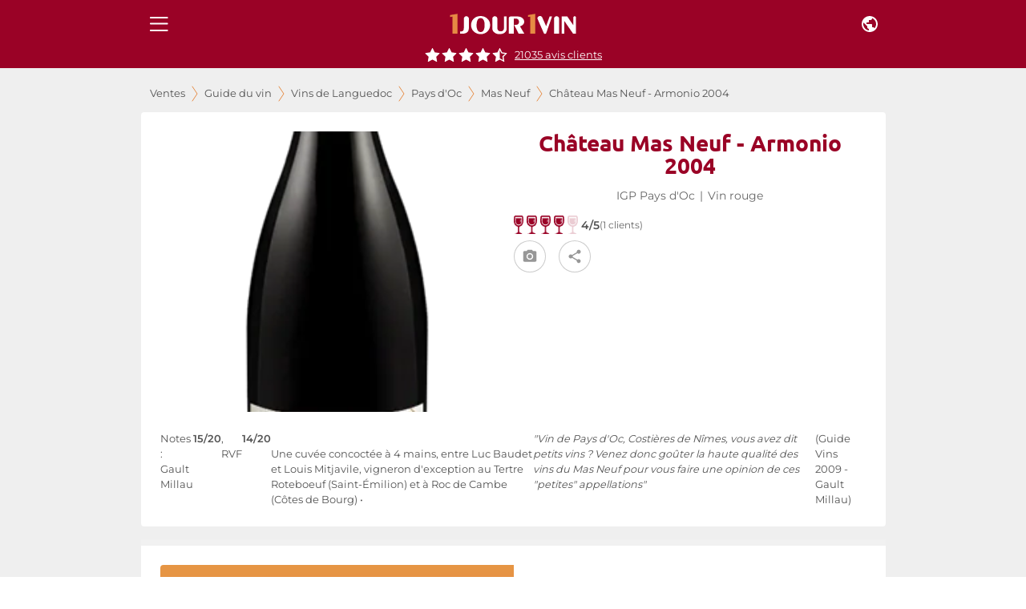

--- FILE ---
content_type: text/html; charset=utf-8
request_url: https://www.1jour1vin.com/fr/guide-achat-vin/languedoc/vins-igp-pays-d-oc/mas-neuf/425-vin-rouge-armonio-chateau-mas-neuf-2004
body_size: 29197
content:
<!DOCTYPE html><html lang="fr" dir="ltr"><head><meta name="viewport" content="minimum-scale=1, initial-scale=1, width=device-width, shrink-to-fit=no, maximum-scale=1"><link rel="dns-prefetch" href="//res.cloudinary.com"><link rel="dns-prefetch" href="//www.1jour1vin.com"><meta name="theme-color" content="#9a0226"><meta name="msapplication-TileColor" content="#9a0226"><meta http-equiv="X-Content-Type-Options" content="nosniff"><meta http-equiv="X-XSS-Protection" content="1; mode=block"><link rel="preload" as="image" href="https://res.cloudinary.com/unjourunvin/image/upload/f_avif,q_auto:best,w_600,c_pad,ar_1:2,dpr_auto,fl_lossy/productimg/chateau-mas-neuf-armonio-2004-G.png" imagesrcset="https://res.cloudinary.com/unjourunvin/image/upload/f_avif,q_auto:best,w_350,c_pad,ar_1:2,dpr_auto,fl_lossy/productimg/chateau-mas-neuf-armonio-2004-G.png 350w, https://res.cloudinary.com/unjourunvin/image/upload/f_avif,q_auto:best,w_600,c_pad,ar_1:2,dpr_auto,fl_lossy/productimg/chateau-mas-neuf-armonio-2004-G.png 600w" imagesizes="(max-width: 680px) 100vw, (max-width: 1280px) 100vw, 1200px" fetchpriority="high" data-wg-notranslate=""><meta charSet="utf-8"><title>Château Mas Neuf Pays d&#x27;Oc Armonio rouge 2004 | 1jour1vin</title><meta name="description" content="Achetez votre vin rouge Château Mas Neuf Pays d&#x27;Oc Armonio 2004 au meilleur prix en vente privée sur 1jour1vin"><meta name="keywords" content="Château Mas Neuf 2004 , Mas Neuf 2004 , Pays d&#x27;Oc Armonio 2004 , achat vin Château Mas Neuf 2004, vente vin Château Mas Neuf 2004"><meta property="og:title" content="Château Mas Neuf Pays d&#x27;Oc Armonio rouge 2004 | 1jour1vin"><meta property="og:description" content="Achetez votre vin rouge Château Mas Neuf Pays d&#x27;Oc Armonio 2004 au meilleur prix en vente privée sur 1jour1vin"><meta property="og:url" content="https://www.1jour1vin.com/fr/guide-achat-vin/languedoc/vins-igp-pays-d-oc/mas-neuf/425-vin-rouge-armonio-chateau-mas-neuf-2004"><meta name="robots" content="index, follow"><meta property="og:type" content="article"><meta property="og:image" content="https://res.cloudinary.com/unjourunvin/image/upload/f_avif,q_auto:best,w_1200,c_fill,dpr_auto,fl_lossy/productimg/chateau-mas-neuf-armonio-2004-G.png"><link rel="canonical" href="https://www.1jour1vin.com/fr/guide-achat-vin/languedoc/vins-igp-pays-d-oc/mas-neuf/3242-vin-rouge-armonio-chateau-mas-neuf-2006"><link rel="preload" as="image" imagesrcset="https://res.cloudinary.com/unjourunvin/f_auto,c_limit,w_640,q_90/productimg/chateau-mas-neuf-armonio-2004-G.png 640w, https://res.cloudinary.com/unjourunvin/f_auto,c_limit,w_750,q_90/productimg/chateau-mas-neuf-armonio-2004-G.png 750w, https://res.cloudinary.com/unjourunvin/f_auto,c_limit,w_828,q_90/productimg/chateau-mas-neuf-armonio-2004-G.png 828w, https://res.cloudinary.com/unjourunvin/f_auto,c_limit,w_1080,q_90/productimg/chateau-mas-neuf-armonio-2004-G.png 1080w, https://res.cloudinary.com/unjourunvin/f_auto,c_limit,w_1200,q_90/productimg/chateau-mas-neuf-armonio-2004-G.png 1200w, https://res.cloudinary.com/unjourunvin/f_auto,c_limit,w_1920,q_90/productimg/chateau-mas-neuf-armonio-2004-G.png 1920w" imagesizes="100vw" data-wg-notranslate=""><meta name="next-head-count" content="20"><meta name="theme-color" content="#9a0226"><link rel="preconnect" href="https://ws.1jour1vin.com" crossorigin="anonymous"><link rel="preconnect" href="https://res.cloudinary.com" crossorigin="anonymous"><link rel="dns-prefetch" href="//www.googletagmanager.com"><link rel="dns-prefetch" href="//www.google-analytics.com"><link rel="preload" href="/fonts/ubuntu-400-normal.woff2" as="font" type="font/woff2" crossorigin="anonymous" data-wg-notranslate=""><link rel="preload" href="/fonts/montserrat-400-normal.woff2" as="font" type="font/woff2" crossorigin="anonymous" data-wg-notranslate=""><link rel="apple-touch-icon" sizes="180x180" href="/img/icons/apple-touch-icon.png"><link rel="icon" type="image/png" sizes="32x32" href="/img/icons/favicon-32x32.png" data-wg-notranslate=""><link rel="icon" type="image/png" sizes="16x16" href="/img/icons/favicon-16x16.png" data-wg-notranslate=""><link rel="mask-icon" href="/img/icons/safari-pinned-tab.svg" color="#960225"><link rel="shortcut icon" href="/favicon.ico" data-wg-notranslate=""><link rel="manifest" href="/manifest.json" data-wg-notranslate=""><meta name="apple-mobile-web-app-title" content="1jour1vin"><meta name="application-name" content="1jour1vin"><meta name="msapplication-TileColor" content="#960225"><meta name="theme-color" content="#960225"><meta name="mobile-web-app-capable" content="yes"><meta name="apple-mobile-web-app-capable" content="yes"><meta name="apple-mobile-web-app-status-bar-style" content="black-translucent"><meta name="apple-mobile-web-app-title" content="1jour1vin"><meta name="google-site-verification" content="_wvAAzJA1xRGCvI9VgRkZKt5oB0Fv1GJwmnYRUhLGOM"><link rel="apple-touch-startup-image" media="screen and (device-width: 440px) and (device-height: 956px) and (-webkit-device-pixel-ratio: 3) and (orientation: landscape)" href="https://res.cloudinary.com/unjourunvin/image/upload/splashscreen/iPhone_16_Pro_Max_landscape.png"><link rel="apple-touch-startup-image" media="screen and (device-width: 402px) and (device-height: 874px) and (-webkit-device-pixel-ratio: 3) and (orientation: landscape)" href="https://res.cloudinary.com/unjourunvin/image/upload/splashscreen/iPhone_16_Pro_landscape.png"><link rel="apple-touch-startup-image" media="screen and (device-width: 430px) and (device-height: 932px) and (-webkit-device-pixel-ratio: 3) and (orientation: landscape)" href="https://res.cloudinary.com/unjourunvin/image/upload/splashscreen/iPhone_16_Plus__iPhone_15_Pro_Max__iPhone_15_Plus__iPhone_14_Pro_Max_landscape.png"><link rel="apple-touch-startup-image" media="screen and (device-width: 393px) and (device-height: 852px) and (-webkit-device-pixel-ratio: 3) and (orientation: landscape)" href="https://res.cloudinary.com/unjourunvin/image/upload/splashscreen/iPhone_16__iPhone_15_Pro__iPhone_15__iPhone_14_Pro_landscape.png"><link rel="apple-touch-startup-image" media="screen and (device-width: 428px) and (device-height: 926px) and (-webkit-device-pixel-ratio: 3) and (orientation: landscape)" href="https://res.cloudinary.com/unjourunvin/image/upload/splashscreen/iPhone_14_Plus__iPhone_13_Pro_Max__iPhone_12_Pro_Max_landscape.png"><link rel="apple-touch-startup-image" media="screen and (device-width: 390px) and (device-height: 844px) and (-webkit-device-pixel-ratio: 3) and (orientation: landscape)" href="https://res.cloudinary.com/unjourunvin/image/upload/splashscreen/iPhone_16e__iPhone_14__iPhone_13_Pro__iPhone_13__iPhone_12_Pro__iPhone_12_landscape.png"><link rel="apple-touch-startup-image" media="screen and (device-width: 375px) and (device-height: 812px) and (-webkit-device-pixel-ratio: 3) and (orientation: landscape)" href="https://res.cloudinary.com/unjourunvin/image/upload/splashscreen/iPhone_13_mini__iPhone_12_mini__iPhone_11_Pro__iPhone_XS__iPhone_X_landscape.png"><link rel="apple-touch-startup-image" media="screen and (device-width: 414px) and (device-height: 896px) and (-webkit-device-pixel-ratio: 3) and (orientation: landscape)" href="https://res.cloudinary.com/unjourunvin/image/upload/splashscreen/iPhone_11_Pro_Max__iPhone_XS_Max_landscape.png"><link rel="apple-touch-startup-image" media="screen and (device-width: 414px) and (device-height: 896px) and (-webkit-device-pixel-ratio: 2) and (orientation: landscape)" href="https://res.cloudinary.com/unjourunvin/image/upload/splashscreen/iPhone_11__iPhone_XR_landscape.png"><link rel="apple-touch-startup-image" media="screen and (device-width: 414px) and (device-height: 736px) and (-webkit-device-pixel-ratio: 3) and (orientation: landscape)" href="https://res.cloudinary.com/unjourunvin/image/upload/splashscreen/iPhone_8_Plus__iPhone_7_Plus__iPhone_6s_Plus__iPhone_6_Plus_landscape.png"><link rel="apple-touch-startup-image" media="screen and (device-width: 375px) and (device-height: 667px) and (-webkit-device-pixel-ratio: 2) and (orientation: landscape)" href="https://res.cloudinary.com/unjourunvin/image/upload/splashscreen/iPhone_8__iPhone_7__iPhone_6s__iPhone_6__4.7__iPhone_SE_landscape.png"><link rel="apple-touch-startup-image" media="screen and (device-width: 320px) and (device-height: 568px) and (-webkit-device-pixel-ratio: 2) and (orientation: landscape)" href="https://res.cloudinary.com/unjourunvin/image/upload/splashscreen/4__iPhone_SE__iPod_touch_5th_generation_and_later_landscape.png"><link rel="apple-touch-startup-image" media="screen and (device-width: 1032px) and (device-height: 1376px) and (-webkit-device-pixel-ratio: 2) and (orientation: landscape)" href="https://res.cloudinary.com/unjourunvin/image/upload/splashscreen/13__iPad_Pro_M4_landscape.png"><link rel="apple-touch-startup-image" media="screen and (device-width: 1024px) and (device-height: 1366px) and (-webkit-device-pixel-ratio: 2) and (orientation: landscape)" href="https://res.cloudinary.com/unjourunvin/image/upload/splashscreen/12.9__iPad_Pro_landscape.png"><link rel="apple-touch-startup-image" media="screen and (device-width: 834px) and (device-height: 1210px) and (-webkit-device-pixel-ratio: 2) and (orientation: landscape)" href="https://res.cloudinary.com/unjourunvin/image/upload/splashscreen/11__iPad_Pro_M4_landscape.png"><link rel="apple-touch-startup-image" media="screen and (device-width: 834px) and (device-height: 1194px) and (-webkit-device-pixel-ratio: 2) and (orientation: landscape)" href="https://res.cloudinary.com/unjourunvin/image/upload/splashscreen/11__iPad_Pro__10.5__iPad_Pro_landscape.png"><link rel="apple-touch-startup-image" media="screen and (device-width: 820px) and (device-height: 1180px) and (-webkit-device-pixel-ratio: 2) and (orientation: landscape)" href="https://res.cloudinary.com/unjourunvin/image/upload/splashscreen/10.9__iPad_Air_landscape.png"><link rel="apple-touch-startup-image" media="screen and (device-width: 834px) and (device-height: 1112px) and (-webkit-device-pixel-ratio: 2) and (orientation: landscape)" href="https://res.cloudinary.com/unjourunvin/image/upload/splashscreen/10.5__iPad_Air_landscape.png"><link rel="apple-touch-startup-image" media="screen and (device-width: 810px) and (device-height: 1080px) and (-webkit-device-pixel-ratio: 2) and (orientation: landscape)" href="https://res.cloudinary.com/unjourunvin/image/upload/splashscreen/10.2__iPad_landscape.png"><link rel="apple-touch-startup-image" media="screen and (device-width: 768px) and (device-height: 1024px) and (-webkit-device-pixel-ratio: 2) and (orientation: landscape)" href="https://res.cloudinary.com/unjourunvin/image/upload/splashscreen/9.7__iPad_Pro__7.9__iPad_mini__9.7__iPad_Air__9.7__iPad_landscape.png"><link rel="apple-touch-startup-image" media="screen and (device-width: 744px) and (device-height: 1133px) and (-webkit-device-pixel-ratio: 2) and (orientation: landscape)" href="https://res.cloudinary.com/unjourunvin/image/upload/splashscreen/8.3__iPad_Mini_landscape.png"><link rel="apple-touch-startup-image" media="screen and (device-width: 440px) and (device-height: 956px) and (-webkit-device-pixel-ratio: 3) and (orientation: portrait)" href="https://res.cloudinary.com/unjourunvin/image/upload/splashscreen/iPhone_16_Pro_Max_portrait.png"><link rel="apple-touch-startup-image" media="screen and (device-width: 402px) and (device-height: 874px) and (-webkit-device-pixel-ratio: 3) and (orientation: portrait)" href="https://res.cloudinary.com/unjourunvin/image/upload/splashscreen/iPhone_16_Pro_portrait.png"><link rel="apple-touch-startup-image" media="screen and (device-width: 430px) and (device-height: 932px) and (-webkit-device-pixel-ratio: 3) and (orientation: portrait)" href="https://res.cloudinary.com/unjourunvin/image/upload/splashscreen/iPhone_16_Plus__iPhone_15_Pro_Max__iPhone_15_Plus__iPhone_14_Pro_Max_portrait.png"><link rel="apple-touch-startup-image" media="screen and (device-width: 393px) and (device-height: 852px) and (-webkit-device-pixel-ratio: 3) and (orientation: portrait)" href="https://res.cloudinary.com/unjourunvin/image/upload/splashscreen/iPhone_16__iPhone_15_Pro__iPhone_15__iPhone_14_Pro_portrait.png"><link rel="apple-touch-startup-image" media="screen and (device-width: 428px) and (device-height: 926px) and (-webkit-device-pixel-ratio: 3) and (orientation: portrait)" href="https://res.cloudinary.com/unjourunvin/image/upload/splashscreen/iPhone_14_Plus__iPhone_13_Pro_Max__iPhone_12_Pro_Max_portrait.png"><link rel="apple-touch-startup-image" media="screen and (device-width: 390px) and (device-height: 844px) and (-webkit-device-pixel-ratio: 3) and (orientation: portrait)" href="https://res.cloudinary.com/unjourunvin/image/upload/splashscreen/iPhone_16e__iPhone_14__iPhone_13_Pro__iPhone_13__iPhone_12_Pro__iPhone_12_portrait.png"><link rel="apple-touch-startup-image" media="screen and (device-width: 375px) and (device-height: 812px) and (-webkit-device-pixel-ratio: 3) and (orientation: portrait)" href="https://res.cloudinary.com/unjourunvin/image/upload/splashscreen/iPhone_13_mini__iPhone_12_mini__iPhone_11_Pro__iPhone_XS__iPhone_X_portrait.png"><link rel="apple-touch-startup-image" media="screen and (device-width: 414px) and (device-height: 896px) and (-webkit-device-pixel-ratio: 3) and (orientation: portrait)" href="https://res.cloudinary.com/unjourunvin/image/upload/splashscreen/iPhone_11_Pro_Max__iPhone_XS_Max_portrait.png"><link rel="apple-touch-startup-image" media="screen and (device-width: 414px) and (device-height: 896px) and (-webkit-device-pixel-ratio: 2) and (orientation: portrait)" href="https://res.cloudinary.com/unjourunvin/image/upload/splashscreen/iPhone_11__iPhone_XR_portrait.png"><link rel="apple-touch-startup-image" media="screen and (device-width: 414px) and (device-height: 736px) and (-webkit-device-pixel-ratio: 3) and (orientation: portrait)" href="https://res.cloudinary.com/unjourunvin/image/upload/splashscreen/iPhone_8_Plus__iPhone_7_Plus__iPhone_6s_Plus__iPhone_6_Plus_portrait.png"><link rel="apple-touch-startup-image" media="screen and (device-width: 375px) and (device-height: 667px) and (-webkit-device-pixel-ratio: 2) and (orientation: portrait)" href="https://res.cloudinary.com/unjourunvin/image/upload/splashscreen/iPhone_8__iPhone_7__iPhone_6s__iPhone_6__4.7__iPhone_SE_portrait.png"><link rel="apple-touch-startup-image" media="screen and (device-width: 320px) and (device-height: 568px) and (-webkit-device-pixel-ratio: 2) and (orientation: portrait)" href="https://res.cloudinary.com/unjourunvin/image/upload/splashscreen/4__iPhone_SE__iPod_touch_5th_generation_and_later_portrait.png"><link rel="apple-touch-startup-image" media="screen and (device-width: 1032px) and (device-height: 1376px) and (-webkit-device-pixel-ratio: 2) and (orientation: portrait)" href="https://res.cloudinary.com/unjourunvin/image/upload/splashscreen/13__iPad_Pro_M4_portrait.png"><link rel="apple-touch-startup-image" media="screen and (device-width: 1024px) and (device-height: 1366px) and (-webkit-device-pixel-ratio: 2) and (orientation: portrait)" href="https://res.cloudinary.com/unjourunvin/image/upload/splashscreen/12.9__iPad_Pro_portrait.png"><link rel="apple-touch-startup-image" media="screen and (device-width: 834px) and (device-height: 1210px) and (-webkit-device-pixel-ratio: 2) and (orientation: portrait)" href="https://res.cloudinary.com/unjourunvin/image/upload/splashscreen/11__iPad_Pro_M4_portrait.png"><link rel="apple-touch-startup-image" media="screen and (device-width: 834px) and (device-height: 1194px) and (-webkit-device-pixel-ratio: 2) and (orientation: portrait)" href="https://res.cloudinary.com/unjourunvin/image/upload/splashscreen/11__iPad_Pro__10.5__iPad_Pro_portrait.png"><link rel="apple-touch-startup-image" media="screen and (device-width: 820px) and (device-height: 1180px) and (-webkit-device-pixel-ratio: 2) and (orientation: portrait)" href="https://res.cloudinary.com/unjourunvin/image/upload/splashscreen/10.9__iPad_Air_portrait.png"><link rel="apple-touch-startup-image" media="screen and (device-width: 834px) and (device-height: 1112px) and (-webkit-device-pixel-ratio: 2) and (orientation: portrait)" href="https://res.cloudinary.com/unjourunvin/image/upload/splashscreen/10.5__iPad_Air_portrait.png"><link rel="apple-touch-startup-image" media="screen and (device-width: 810px) and (device-height: 1080px) and (-webkit-device-pixel-ratio: 2) and (orientation: portrait)" href="https://res.cloudinary.com/unjourunvin/image/upload/splashscreen/10.2__iPad_portrait.png"><link rel="apple-touch-startup-image" media="screen and (device-width: 768px) and (device-height: 1024px) and (-webkit-device-pixel-ratio: 2) and (orientation: portrait)" href="https://res.cloudinary.com/unjourunvin/image/upload/splashscreen/9.7__iPad_Pro__7.9__iPad_mini__9.7__iPad_Air__9.7__iPad_portrait.png"><link rel="apple-touch-startup-image" media="screen and (device-width: 744px) and (device-height: 1133px) and (-webkit-device-pixel-ratio: 2) and (orientation: portrait)" href="https://res.cloudinary.com/unjourunvin/image/upload/splashscreen/8.3__iPad_Mini_portrait.png"><meta name="emotion-insertion-point" content=""><style data-emotion="mui-style-global 2aip8s">html{-webkit-font-smoothing:antialiased;-moz-osx-font-smoothing:grayscale;box-sizing:border-box;-webkit-text-size-adjust:100%;}*,*::before,*::after{box-sizing:inherit;}strong,b{font-weight:700;}body{margin:0;color:#545454;font-size:0.875rem;line-height:18px;font-family:Montserrat,sans-serif;font-weight:400;background-color:#fff;}@media print{body{background-color:#fff;}}body::backdrop{background-color:#fff;}body{font-family:"Montserrat",sans-serif;}b{font-weight:600!important;}strong{font-weight:600!important;}</style><style data-emotion="mui-style c7v06x mrj89z 15uvx4i 1n5k0fo 1jxu56a q7mezt arh88 zbzup4 ewo0rm 1d3bbye 5v73o e4k51x 1bm6bgu 1hzco9q 1yqbh21 m33saj w9se3g 1rmtn0u k4u4lf cveorv 1lvabc8 y6fv5t 11cmn9m 1ahq7t0 19wdwi1 5pkyex 9rbx10 1egtcy3 1b4y8hd 75sxkr utqa9b wnfue5 1tx34tk 1b8uc0m ox3arx f8wb7g ye350n 1cbf1l2 15830to 9vd5ud l9xe8y 1nszbw6 1eznr3i abqyn 10klw3m 2dmabe 17gt0kt 173m2gx 177uvp8 1hn26ku 1la7j4d 8e1h5w h5ju1o 1wihsu1 10jirav kmsllj 71p4a3">.mui-style-c7v06x{background-color:#fff;color:rgba(0, 0, 0, 0.87);-webkit-transition:box-shadow 300ms cubic-bezier(0.4, 0, 0.2, 1) 0ms;transition:box-shadow 300ms cubic-bezier(0.4, 0, 0.2, 1) 0ms;box-shadow:var(--Paper-shadow);background-image:var(--Paper-overlay);display:-webkit-box;display:-webkit-flex;display:-ms-flexbox;display:flex;-webkit-flex-direction:column;-ms-flex-direction:column;flex-direction:column;width:100%;box-sizing:border-box;-webkit-flex-shrink:0;-ms-flex-negative:0;flex-shrink:0;position:fixed;z-index:1100;top:0;left:auto;right:0;--AppBar-background:#9a0226;--AppBar-color:#fff;background-color:var(--AppBar-background);color:var(--AppBar-color);position:fixed;margin-left:240px;}@media print{.mui-style-c7v06x{position:absolute;}}.mui-style-mrj89z{position:relative;display:-webkit-box;display:-webkit-flex;display:-ms-flexbox;display:flex;-webkit-align-items:center;-webkit-box-align:center;-ms-flex-align:center;align-items:center;min-height:56px;}@media (min-width:0px){@media (orientation: landscape){.mui-style-mrj89z{min-height:48px;}}}@media (min-width:680px){.mui-style-mrj89z{min-height:64px;}}@media (min-width: 680px){.mui-style-mrj89z{min-height:60px;}}.mui-style-15uvx4i{display:-webkit-inline-box;display:-webkit-inline-flex;display:-ms-inline-flexbox;display:inline-flex;-webkit-align-items:center;-webkit-box-align:center;-ms-flex-align:center;align-items:center;-webkit-box-pack:center;-ms-flex-pack:center;-webkit-justify-content:center;justify-content:center;position:relative;box-sizing:border-box;-webkit-tap-highlight-color:transparent;background-color:transparent;outline:0;border:0;margin:0;border-radius:0;padding:0;cursor:pointer;-webkit-user-select:none;-moz-user-select:none;-ms-user-select:none;user-select:none;vertical-align:middle;-moz-appearance:none;-webkit-appearance:none;-webkit-text-decoration:none;text-decoration:none;color:inherit;height:-webkit-fit-content;height:-moz-fit-content;height:fit-content;min-height:45px;text-align:center;-webkit-flex:0 0 auto;-ms-flex:0 0 auto;flex:0 0 auto;font-size:1.5rem;padding:8px;border-radius:50%;color:rgba(0, 0, 0, 0.54);-webkit-transition:background-color 150ms cubic-bezier(0.4, 0, 0.2, 1) 0ms;transition:background-color 150ms cubic-bezier(0.4, 0, 0.2, 1) 0ms;--IconButton-hoverBg:rgba(0, 0, 0, 0.04);color:inherit;padding:12px;font-size:1.75rem;}.mui-style-15uvx4i::-moz-focus-inner{border-style:none;}.mui-style-15uvx4i.Mui-disabled{pointer-events:none;cursor:default;}@media print{.mui-style-15uvx4i{-webkit-print-color-adjust:exact;color-adjust:exact;}}.mui-style-15uvx4i:hover{background-color:var(--IconButton-hoverBg);}@media (hover: none){.mui-style-15uvx4i:hover{background-color:transparent;}}.mui-style-15uvx4i.Mui-disabled{background-color:transparent;color:rgba(0, 0, 0, 0.26);}.mui-style-15uvx4i.MuiIconButton-loading{color:transparent;}.mui-style-1n5k0fo{display:-webkit-box;display:-webkit-flex;display:-ms-flexbox;display:flex;-webkit-box-pack:center;-ms-flex-pack:center;-webkit-justify-content:center;justify-content:center;-webkit-align-items:center;-webkit-box-align:center;-ms-flex-align:center;align-items:center;}@media (min-width:680px){.mui-style-1n5k0fo div:not(:last-child){padding-right:40px;}}.mui-style-1jxu56a{display:-webkit-inline-box;display:-webkit-inline-flex;display:-ms-inline-flexbox;display:inline-flex;-webkit-align-items:center;-webkit-box-align:center;-ms-flex-align:center;align-items:center;-webkit-box-pack:center;-ms-flex-pack:center;-webkit-justify-content:center;justify-content:center;position:relative;box-sizing:border-box;-webkit-tap-highlight-color:transparent;background-color:transparent;outline:0;border:0;margin:0;border-radius:0;padding:0;cursor:pointer;-webkit-user-select:none;-moz-user-select:none;-ms-user-select:none;user-select:none;vertical-align:middle;-moz-appearance:none;-webkit-appearance:none;-webkit-text-decoration:none;text-decoration:none;color:inherit;height:-webkit-fit-content;height:-moz-fit-content;height:fit-content;min-height:45px;text-align:center;-webkit-flex:0 0 auto;-ms-flex:0 0 auto;flex:0 0 auto;font-size:1.5rem;padding:8px;border-radius:50%;color:rgba(0, 0, 0, 0.54);-webkit-transition:background-color 150ms cubic-bezier(0.4, 0, 0.2, 1) 0ms;transition:background-color 150ms cubic-bezier(0.4, 0, 0.2, 1) 0ms;--IconButton-hoverBg:rgba(0, 0, 0, 0.04);color:inherit;}.mui-style-1jxu56a::-moz-focus-inner{border-style:none;}.mui-style-1jxu56a.Mui-disabled{pointer-events:none;cursor:default;}@media print{.mui-style-1jxu56a{-webkit-print-color-adjust:exact;color-adjust:exact;}}.mui-style-1jxu56a:hover{background-color:var(--IconButton-hoverBg);}@media (hover: none){.mui-style-1jxu56a:hover{background-color:transparent;}}.mui-style-1jxu56a.Mui-disabled{background-color:transparent;color:rgba(0, 0, 0, 0.26);}.mui-style-1jxu56a.MuiIconButton-loading{color:transparent;}.mui-style-q7mezt{-webkit-user-select:none;-moz-user-select:none;-ms-user-select:none;user-select:none;width:1em;height:1em;display:inline-block;-webkit-flex-shrink:0;-ms-flex-negative:0;flex-shrink:0;-webkit-transition:fill 200ms cubic-bezier(0.4, 0, 0.2, 1) 0ms;transition:fill 200ms cubic-bezier(0.4, 0, 0.2, 1) 0ms;fill:currentColor;font-size:1.5rem;}@media (max-width:679.95px){.mui-style-arh88{margin-top:60px;}}@media (min-width:680px){.mui-style-arh88{margin-top:60px;}}.mui-style-zbzup4{display:-webkit-box;display:-webkit-flex;display:-ms-flexbox;display:flex;-webkit-box-pack:center;-ms-flex-pack:center;-webkit-justify-content:center;justify-content:center;-webkit-flex-direction:row;-ms-flex-direction:row;flex-direction:row;-webkit-align-items:center;-webkit-box-align:center;-ms-flex-align:center;align-items:center;width:100%!important;position:relative;padding-bottom:8px;z-index:1100;background-color:#9a0226;}.mui-style-ewo0rm{margin:0;font-size:0.800rem;line-height:17px;color:#666666;font-weight:normal!important;font-family:Montserrat,sans-serif;cursor:pointer;-webkit-text-decoration:underline;text-decoration:underline;display:inline;color:white;margin-left:8px;}.mui-style-1d3bbye{box-sizing:border-box;display:-webkit-box;display:-webkit-flex;display:-ms-flexbox;display:flex;-webkit-box-flex-wrap:wrap;-webkit-flex-wrap:wrap;-ms-flex-wrap:wrap;flex-wrap:wrap;width:100%;-webkit-flex-direction:row;-ms-flex-direction:row;flex-direction:row;}.mui-style-5v73o{box-sizing:border-box;display:-webkit-box;display:-webkit-flex;display:-ms-flexbox;display:flex;-webkit-box-flex-wrap:wrap;-webkit-flex-wrap:wrap;-ms-flex-wrap:wrap;flex-wrap:wrap;width:100%;margin:0;-webkit-flex-direction:row;-ms-flex-direction:row;flex-direction:row;-webkit-flex-basis:100%;-ms-flex-preferred-size:100%;flex-basis:100%;-webkit-box-flex:0;-webkit-flex-grow:0;-ms-flex-positive:0;flex-grow:0;max-width:100%;}@media (min-width:680px){.mui-style-5v73o{-webkit-flex-basis:100%;-ms-flex-preferred-size:100%;flex-basis:100%;-webkit-box-flex:0;-webkit-flex-grow:0;-ms-flex-positive:0;flex-grow:0;max-width:100%;}}@media (min-width:930px){.mui-style-5v73o{-webkit-flex-basis:100%;-ms-flex-preferred-size:100%;flex-basis:100%;-webkit-box-flex:0;-webkit-flex-grow:0;-ms-flex-positive:0;flex-grow:0;max-width:100%;}}@media (min-width:1280px){.mui-style-5v73o{-webkit-flex-basis:100%;-ms-flex-preferred-size:100%;flex-basis:100%;-webkit-box-flex:0;-webkit-flex-grow:0;-ms-flex-positive:0;flex-grow:0;max-width:100%;}}@media (min-width:1920px){.mui-style-5v73o{-webkit-flex-basis:100%;-ms-flex-preferred-size:100%;flex-basis:100%;-webkit-box-flex:0;-webkit-flex-grow:0;-ms-flex-positive:0;flex-grow:0;max-width:100%;}}.mui-style-e4k51x{margin:0;font-size:0.800rem;line-height:17px;color:#666666;font-weight:normal!important;font-family:Montserrat,sans-serif;}.mui-style-1bm6bgu{display:-webkit-box;display:-webkit-flex;display:-ms-flexbox;display:flex;-webkit-box-pack:center;-ms-flex-pack:center;-webkit-justify-content:center;justify-content:center;-webkit-align-items:center;-webkit-box-align:center;-ms-flex-align:center;align-items:center;}.mui-style-1hzco9q{box-sizing:border-box;margin:0;-webkit-flex-direction:row;-ms-flex-direction:row;flex-direction:row;-webkit-flex-basis:100%;-ms-flex-preferred-size:100%;flex-basis:100%;-webkit-box-flex:0;-webkit-flex-grow:0;-ms-flex-positive:0;flex-grow:0;max-width:100%;padding-left:1px;}@media (min-width:680px){.mui-style-1hzco9q{-webkit-flex-basis:100%;-ms-flex-preferred-size:100%;flex-basis:100%;-webkit-box-flex:0;-webkit-flex-grow:0;-ms-flex-positive:0;flex-grow:0;max-width:100%;}}@media (min-width:930px){.mui-style-1hzco9q{-webkit-flex-basis:100%;-ms-flex-preferred-size:100%;flex-basis:100%;-webkit-box-flex:0;-webkit-flex-grow:0;-ms-flex-positive:0;flex-grow:0;max-width:100%;}}@media (min-width:1280px){.mui-style-1hzco9q{-webkit-flex-basis:100%;-ms-flex-preferred-size:100%;flex-basis:100%;-webkit-box-flex:0;-webkit-flex-grow:0;-ms-flex-positive:0;flex-grow:0;max-width:100%;}}@media (min-width:1920px){.mui-style-1hzco9q{-webkit-flex-basis:100%;-ms-flex-preferred-size:100%;flex-basis:100%;-webkit-box-flex:0;-webkit-flex-grow:0;-ms-flex-positive:0;flex-grow:0;max-width:100%;}}.mui-style-1yqbh21{margin:0;font-family:"Ubuntu",sans-serif;font-weight:700;font-size:1.75rem;line-height:28px;color:#9a0226;}@media (max-width:929.95px){.mui-style-1yqbh21{font-size:1.5rem;}}.mui-style-m33saj{margin:0;font-size:0.800rem;line-height:17px;color:#666666;font-weight:normal!important;font-family:Montserrat,sans-serif;padding:0 6px;}.mui-style-w9se3g{margin-bottom:0px;display:-webkit-box;display:-webkit-flex;display:-ms-flexbox;display:flex;margin-bottom:0;}.mui-style-w9se3g>*{margin-right:4px;}.mui-style-1rmtn0u{margin:0;font-weight:normal;font-size:0.75rem;line-height:15px;color:#666666;font-family:Montserrat,sans-serif;}.mui-style-k4u4lf{display:-webkit-inline-box;display:-webkit-inline-flex;display:-ms-inline-flexbox;display:inline-flex;-webkit-align-items:center;-webkit-box-align:center;-ms-flex-align:center;align-items:center;-webkit-box-pack:center;-ms-flex-pack:center;-webkit-justify-content:center;justify-content:center;position:relative;box-sizing:border-box;-webkit-tap-highlight-color:transparent;background-color:transparent;outline:0;border:0;margin:0;border-radius:0;padding:0;cursor:pointer;-webkit-user-select:none;-moz-user-select:none;-ms-user-select:none;user-select:none;vertical-align:middle;-moz-appearance:none;-webkit-appearance:none;-webkit-text-decoration:none;text-decoration:none;color:inherit;height:-webkit-fit-content;height:-moz-fit-content;height:fit-content;min-height:45px;color:white;font-weight:600;font-size:0.950rem;line-height:20px;font-family:Montserrat,sans-serif;text-transform:uppercase;min-width:64px;padding:6px 16px;border:0;border-radius:4px;-webkit-transition:background-color 250ms cubic-bezier(0.4, 0, 0.2, 1) 0ms,box-shadow 250ms cubic-bezier(0.4, 0, 0.2, 1) 0ms,border-color 250ms cubic-bezier(0.4, 0, 0.2, 1) 0ms,color 250ms cubic-bezier(0.4, 0, 0.2, 1) 0ms;transition:background-color 250ms cubic-bezier(0.4, 0, 0.2, 1) 0ms,box-shadow 250ms cubic-bezier(0.4, 0, 0.2, 1) 0ms,border-color 250ms cubic-bezier(0.4, 0, 0.2, 1) 0ms,color 250ms cubic-bezier(0.4, 0, 0.2, 1) 0ms;color:var(--variant-containedColor);background-color:var(--variant-containedBg);box-shadow:0px 3px 1px -2px rgba(0,0,0,0.2),0px 2px 2px 0px rgba(0,0,0,0.14),0px 1px 5px 0px rgba(0,0,0,0.12);--variant-textColor:#9a0226;--variant-outlinedColor:#9a0226;--variant-outlinedBorder:rgba(154, 2, 38, 0.5);--variant-containedColor:#fff;--variant-containedBg:#9a0226;-webkit-transition:background-color 250ms cubic-bezier(0.4, 0, 0.2, 1) 0ms,box-shadow 250ms cubic-bezier(0.4, 0, 0.2, 1) 0ms,border-color 250ms cubic-bezier(0.4, 0, 0.2, 1) 0ms;transition:background-color 250ms cubic-bezier(0.4, 0, 0.2, 1) 0ms,box-shadow 250ms cubic-bezier(0.4, 0, 0.2, 1) 0ms,border-color 250ms cubic-bezier(0.4, 0, 0.2, 1) 0ms;border-radius:30px;color:white;padding:6px 20px;text-transform:none;font-weight:600;height:27px!important;min-height:27px!important;background-color:white!important;border:1px solid rgba(0, 0, 0, 0.2)!important;box-shadow:none!important;padding:0 16px!important;width:40px;height:40px!important;min-width:0;background-color:white!important;border:1px solid rgba(0, 0, 0, 0.2)!important;box-shadow:none!important;padding:0 10px!important;}.mui-style-k4u4lf::-moz-focus-inner{border-style:none;}.mui-style-k4u4lf.Mui-disabled{pointer-events:none;cursor:default;}@media print{.mui-style-k4u4lf{-webkit-print-color-adjust:exact;color-adjust:exact;}}.mui-style-k4u4lf:hover{-webkit-text-decoration:none;text-decoration:none;}.mui-style-k4u4lf.Mui-disabled{color:rgba(0, 0, 0, 0.26);}.mui-style-k4u4lf:hover{box-shadow:0px 2px 4px -1px rgba(0,0,0,0.2),0px 4px 5px 0px rgba(0,0,0,0.14),0px 1px 10px 0px rgba(0,0,0,0.12);}@media (hover: none){.mui-style-k4u4lf:hover{box-shadow:0px 3px 1px -2px rgba(0,0,0,0.2),0px 2px 2px 0px rgba(0,0,0,0.14),0px 1px 5px 0px rgba(0,0,0,0.12);}}.mui-style-k4u4lf:active{box-shadow:0px 5px 5px -3px rgba(0,0,0,0.2),0px 8px 10px 1px rgba(0,0,0,0.14),0px 3px 14px 2px rgba(0,0,0,0.12);}.mui-style-k4u4lf.Mui-focusVisible{box-shadow:0px 3px 5px -1px rgba(0,0,0,0.2),0px 6px 10px 0px rgba(0,0,0,0.14),0px 1px 18px 0px rgba(0,0,0,0.12);}.mui-style-k4u4lf.Mui-disabled{color:rgba(0, 0, 0, 0.26);box-shadow:none;background-color:rgba(0, 0, 0, 0.12);}@media (hover: hover){.mui-style-k4u4lf:hover{--variant-containedBg:rgb(107, 1, 26);--variant-textBg:rgba(154, 2, 38, 0.04);--variant-outlinedBorder:#9a0226;--variant-outlinedBg:rgba(154, 2, 38, 0.04);}}.mui-style-k4u4lf.MuiButton-loading{color:transparent;}.mui-style-k4u4lf span,.mui-style-k4u4lf p{color:#979797;}.mui-style-k4u4lf .MuiButton-startIcon{margin-left:0px;margin-right:0px;}.mui-style-cveorv{display:inherit;margin-right:8px;margin-left:-4px;}.mui-style-cveorv>*:nth-of-type(1){font-size:20px;}.mui-style-1lvabc8{margin:0;font-size:0.800rem;line-height:1.5em;font-weight:400;color:#545454;font-family:Montserrat,sans-serif;}.mui-style-y6fv5t{background-color:#fff;color:rgba(0, 0, 0, 0.87);-webkit-transition:box-shadow 300ms cubic-bezier(0.4, 0, 0.2, 1) 0ms;transition:box-shadow 300ms cubic-bezier(0.4, 0, 0.2, 1) 0ms;border-radius:4px;box-shadow:var(--Paper-shadow);background-image:var(--Paper-overlay);box-sizing:border-box;display:-webkit-box;display:-webkit-flex;display:-ms-flexbox;display:flex;-webkit-box-flex-wrap:wrap;-webkit-flex-wrap:wrap;-ms-flex-wrap:wrap;flex-wrap:wrap;width:100%;-webkit-flex-direction:row;-ms-flex-direction:row;flex-direction:row;}.mui-style-11cmn9m{box-sizing:border-box;margin:0;-webkit-flex-direction:row;-ms-flex-direction:row;flex-direction:row;-webkit-flex-basis:100%;-ms-flex-preferred-size:100%;flex-basis:100%;-webkit-box-flex:0;-webkit-flex-grow:0;-ms-flex-positive:0;flex-grow:0;max-width:100%;}@media (min-width:680px){.mui-style-11cmn9m{-webkit-flex-basis:50%;-ms-flex-preferred-size:50%;flex-basis:50%;-webkit-box-flex:0;-webkit-flex-grow:0;-ms-flex-positive:0;flex-grow:0;max-width:50%;}}@media (min-width:930px){.mui-style-11cmn9m{-webkit-flex-basis:50%;-ms-flex-preferred-size:50%;flex-basis:50%;-webkit-box-flex:0;-webkit-flex-grow:0;-ms-flex-positive:0;flex-grow:0;max-width:50%;}}@media (min-width:1280px){.mui-style-11cmn9m{-webkit-flex-basis:50%;-ms-flex-preferred-size:50%;flex-basis:50%;-webkit-box-flex:0;-webkit-flex-grow:0;-ms-flex-positive:0;flex-grow:0;max-width:50%;}}@media (min-width:1920px){.mui-style-11cmn9m{-webkit-flex-basis:50%;-ms-flex-preferred-size:50%;flex-basis:50%;-webkit-box-flex:0;-webkit-flex-grow:0;-ms-flex-positive:0;flex-grow:0;max-width:50%;}}.mui-style-1ahq7t0{margin:0;font-family:"Ubuntu",sans-serif;font-weight:700;font-size:1.25rem;line-height:24px;color:#666666;text-align:var(--Typography-textAlign);font-size:1.25rem;font-weight:700;line-height:24px;color:#666666;}.mui-style-19wdwi1{box-sizing:border-box;display:-webkit-box;display:-webkit-flex;display:-ms-flexbox;display:flex;-webkit-box-flex-wrap:wrap;-webkit-flex-wrap:wrap;-ms-flex-wrap:wrap;flex-wrap:wrap;width:100%;margin:0;-webkit-flex-direction:row;-ms-flex-direction:row;flex-direction:row;-webkit-flex-basis:100%;-ms-flex-preferred-size:100%;flex-basis:100%;-webkit-box-flex:0;-webkit-flex-grow:0;-ms-flex-positive:0;flex-grow:0;max-width:100%;}@media (min-width:680px){.mui-style-19wdwi1{-webkit-flex-basis:50%;-ms-flex-preferred-size:50%;flex-basis:50%;-webkit-box-flex:0;-webkit-flex-grow:0;-ms-flex-positive:0;flex-grow:0;max-width:50%;}}@media (min-width:930px){.mui-style-19wdwi1{-webkit-flex-basis:50%;-ms-flex-preferred-size:50%;flex-basis:50%;-webkit-box-flex:0;-webkit-flex-grow:0;-ms-flex-positive:0;flex-grow:0;max-width:50%;}}@media (min-width:1280px){.mui-style-19wdwi1{-webkit-flex-basis:50%;-ms-flex-preferred-size:50%;flex-basis:50%;-webkit-box-flex:0;-webkit-flex-grow:0;-ms-flex-positive:0;flex-grow:0;max-width:50%;}}@media (min-width:1920px){.mui-style-19wdwi1{-webkit-flex-basis:50%;-ms-flex-preferred-size:50%;flex-basis:50%;-webkit-box-flex:0;-webkit-flex-grow:0;-ms-flex-positive:0;flex-grow:0;max-width:50%;}}.mui-style-5pkyex{box-sizing:border-box;margin:0;-webkit-flex-direction:row;-ms-flex-direction:row;flex-direction:row;-webkit-flex-basis:41.666667%;-ms-flex-preferred-size:41.666667%;flex-basis:41.666667%;-webkit-box-flex:0;-webkit-flex-grow:0;-ms-flex-positive:0;flex-grow:0;max-width:41.666667%;}@media (min-width:680px){.mui-style-5pkyex{-webkit-flex-basis:41.666667%;-ms-flex-preferred-size:41.666667%;flex-basis:41.666667%;-webkit-box-flex:0;-webkit-flex-grow:0;-ms-flex-positive:0;flex-grow:0;max-width:41.666667%;}}@media (min-width:930px){.mui-style-5pkyex{-webkit-flex-basis:41.666667%;-ms-flex-preferred-size:41.666667%;flex-basis:41.666667%;-webkit-box-flex:0;-webkit-flex-grow:0;-ms-flex-positive:0;flex-grow:0;max-width:41.666667%;}}@media (min-width:1280px){.mui-style-5pkyex{-webkit-flex-basis:41.666667%;-ms-flex-preferred-size:41.666667%;flex-basis:41.666667%;-webkit-box-flex:0;-webkit-flex-grow:0;-ms-flex-positive:0;flex-grow:0;max-width:41.666667%;}}@media (min-width:1920px){.mui-style-5pkyex{-webkit-flex-basis:41.666667%;-ms-flex-preferred-size:41.666667%;flex-basis:41.666667%;-webkit-box-flex:0;-webkit-flex-grow:0;-ms-flex-positive:0;flex-grow:0;max-width:41.666667%;}}.mui-style-9rbx10{margin:0;font-family:"Ubuntu",sans-serif;font-weight:700;font-size:1.75rem;line-height:28px;}.mui-style-1egtcy3{box-sizing:border-box;margin:0;-webkit-flex-direction:row;-ms-flex-direction:row;flex-direction:row;-webkit-flex-basis:58.333333%;-ms-flex-preferred-size:58.333333%;flex-basis:58.333333%;-webkit-box-flex:0;-webkit-flex-grow:0;-ms-flex-positive:0;flex-grow:0;max-width:58.333333%;}@media (min-width:680px){.mui-style-1egtcy3{-webkit-flex-basis:58.333333%;-ms-flex-preferred-size:58.333333%;flex-basis:58.333333%;-webkit-box-flex:0;-webkit-flex-grow:0;-ms-flex-positive:0;flex-grow:0;max-width:58.333333%;}}@media (min-width:930px){.mui-style-1egtcy3{-webkit-flex-basis:58.333333%;-ms-flex-preferred-size:58.333333%;flex-basis:58.333333%;-webkit-box-flex:0;-webkit-flex-grow:0;-ms-flex-positive:0;flex-grow:0;max-width:58.333333%;}}@media (min-width:1280px){.mui-style-1egtcy3{-webkit-flex-basis:58.333333%;-ms-flex-preferred-size:58.333333%;flex-basis:58.333333%;-webkit-box-flex:0;-webkit-flex-grow:0;-ms-flex-positive:0;flex-grow:0;max-width:58.333333%;}}@media (min-width:1920px){.mui-style-1egtcy3{-webkit-flex-basis:58.333333%;-ms-flex-preferred-size:58.333333%;flex-basis:58.333333%;-webkit-box-flex:0;-webkit-flex-grow:0;-ms-flex-positive:0;flex-grow:0;max-width:58.333333%;}}.mui-style-1b4y8hd{display:-webkit-inline-box;display:-webkit-inline-flex;display:-ms-inline-flexbox;display:inline-flex;-webkit-align-items:center;-webkit-box-align:center;-ms-flex-align:center;align-items:center;-webkit-box-pack:center;-ms-flex-pack:center;-webkit-justify-content:center;justify-content:center;position:relative;box-sizing:border-box;-webkit-tap-highlight-color:transparent;background-color:transparent;outline:0;border:0;margin:0;border-radius:0;padding:0;cursor:pointer;-webkit-user-select:none;-moz-user-select:none;-ms-user-select:none;user-select:none;vertical-align:middle;-moz-appearance:none;-webkit-appearance:none;-webkit-text-decoration:none;text-decoration:none;color:inherit;height:-webkit-fit-content;height:-moz-fit-content;height:fit-content;min-height:45px;color:white;font-weight:600;font-size:0.950rem;line-height:20px;font-family:Montserrat,sans-serif;text-transform:uppercase;min-width:64px;padding:6px 16px;border:0;border-radius:4px;-webkit-transition:background-color 250ms cubic-bezier(0.4, 0, 0.2, 1) 0ms,box-shadow 250ms cubic-bezier(0.4, 0, 0.2, 1) 0ms,border-color 250ms cubic-bezier(0.4, 0, 0.2, 1) 0ms,color 250ms cubic-bezier(0.4, 0, 0.2, 1) 0ms;transition:background-color 250ms cubic-bezier(0.4, 0, 0.2, 1) 0ms,box-shadow 250ms cubic-bezier(0.4, 0, 0.2, 1) 0ms,border-color 250ms cubic-bezier(0.4, 0, 0.2, 1) 0ms,color 250ms cubic-bezier(0.4, 0, 0.2, 1) 0ms;color:var(--variant-containedColor);background-color:var(--variant-containedBg);box-shadow:0px 3px 1px -2px rgba(0,0,0,0.2),0px 2px 2px 0px rgba(0,0,0,0.14),0px 1px 5px 0px rgba(0,0,0,0.12);--variant-textColor:#9a0226;--variant-outlinedColor:#9a0226;--variant-outlinedBorder:rgba(154, 2, 38, 0.5);--variant-containedColor:#fff;--variant-containedBg:#9a0226;-webkit-transition:background-color 250ms cubic-bezier(0.4, 0, 0.2, 1) 0ms,box-shadow 250ms cubic-bezier(0.4, 0, 0.2, 1) 0ms,border-color 250ms cubic-bezier(0.4, 0, 0.2, 1) 0ms;transition:background-color 250ms cubic-bezier(0.4, 0, 0.2, 1) 0ms,box-shadow 250ms cubic-bezier(0.4, 0, 0.2, 1) 0ms,border-color 250ms cubic-bezier(0.4, 0, 0.2, 1) 0ms;border-radius:30px;color:white;padding:6px 20px;text-transform:none;font-weight:600;}.mui-style-1b4y8hd::-moz-focus-inner{border-style:none;}.mui-style-1b4y8hd.Mui-disabled{pointer-events:none;cursor:default;}@media print{.mui-style-1b4y8hd{-webkit-print-color-adjust:exact;color-adjust:exact;}}.mui-style-1b4y8hd:hover{-webkit-text-decoration:none;text-decoration:none;}.mui-style-1b4y8hd.Mui-disabled{color:rgba(0, 0, 0, 0.26);}.mui-style-1b4y8hd:hover{box-shadow:0px 2px 4px -1px rgba(0,0,0,0.2),0px 4px 5px 0px rgba(0,0,0,0.14),0px 1px 10px 0px rgba(0,0,0,0.12);}@media (hover: none){.mui-style-1b4y8hd:hover{box-shadow:0px 3px 1px -2px rgba(0,0,0,0.2),0px 2px 2px 0px rgba(0,0,0,0.14),0px 1px 5px 0px rgba(0,0,0,0.12);}}.mui-style-1b4y8hd:active{box-shadow:0px 5px 5px -3px rgba(0,0,0,0.2),0px 8px 10px 1px rgba(0,0,0,0.14),0px 3px 14px 2px rgba(0,0,0,0.12);}.mui-style-1b4y8hd.Mui-focusVisible{box-shadow:0px 3px 5px -1px rgba(0,0,0,0.2),0px 6px 10px 0px rgba(0,0,0,0.14),0px 1px 18px 0px rgba(0,0,0,0.12);}.mui-style-1b4y8hd.Mui-disabled{color:rgba(0, 0, 0, 0.26);box-shadow:none;background-color:rgba(0, 0, 0, 0.12);}@media (hover: hover){.mui-style-1b4y8hd:hover{--variant-containedBg:rgb(107, 1, 26);--variant-textBg:rgba(154, 2, 38, 0.04);--variant-outlinedBorder:#9a0226;--variant-outlinedBg:rgba(154, 2, 38, 0.04);}}.mui-style-1b4y8hd.MuiButton-loading{color:transparent;}.mui-style-75sxkr{margin:0;color:white;font-weight:600;font-size:0.950rem;line-height:20px;font-family:Montserrat,sans-serif;text-transform:uppercase;}.mui-style-utqa9b{background-color:#fff;color:rgba(0, 0, 0, 0.87);-webkit-transition:box-shadow 300ms cubic-bezier(0.4, 0, 0.2, 1) 0ms;transition:box-shadow 300ms cubic-bezier(0.4, 0, 0.2, 1) 0ms;border-radius:4px;box-shadow:var(--Paper-shadow);background-image:var(--Paper-overlay);position:relative;-webkit-transition:margin 150ms cubic-bezier(0.4, 0, 0.2, 1) 0ms;transition:margin 150ms cubic-bezier(0.4, 0, 0.2, 1) 0ms;overflow-anchor:none;border-radius:0;margin:auto!important;border:1px solid rgba(0, 0, 0, .125);box-shadow:none;}.mui-style-utqa9b::before{position:absolute;left:0;top:-1px;right:0;height:1px;content:"";opacity:1;background-color:rgba(0, 0, 0, 0.12);-webkit-transition:opacity 150ms cubic-bezier(0.4, 0, 0.2, 1) 0ms,background-color 150ms cubic-bezier(0.4, 0, 0.2, 1) 0ms;transition:opacity 150ms cubic-bezier(0.4, 0, 0.2, 1) 0ms,background-color 150ms cubic-bezier(0.4, 0, 0.2, 1) 0ms;}.mui-style-utqa9b:first-of-type::before{display:none;}.mui-style-utqa9b.Mui-expanded::before{opacity:0;}.mui-style-utqa9b.Mui-expanded:first-of-type{margin-top:0;}.mui-style-utqa9b.Mui-expanded:last-of-type{margin-bottom:0;}.mui-style-utqa9b.Mui-expanded+.mui-style-utqa9b.Mui-expanded::before{display:none;}.mui-style-utqa9b.Mui-disabled{background-color:rgba(0, 0, 0, 0.12);}.mui-style-utqa9b:first-of-type{border-top-left-radius:4px;border-top-right-radius:4px;}.mui-style-utqa9b:last-of-type{border-bottom-left-radius:4px;border-bottom-right-radius:4px;}@supports (-ms-ime-align: auto){.mui-style-utqa9b:last-of-type{border-bottom-left-radius:0;border-bottom-right-radius:0;}}.mui-style-utqa9b.Mui-expanded{margin:16px 0;}.mui-style-utqa9b:not(:last-child){border-bottom:0;}.mui-style-utqa9b:before{display:none;}.mui-style-wnfue5{all:unset;}.mui-style-1tx34tk{display:-webkit-inline-box;display:-webkit-inline-flex;display:-ms-inline-flexbox;display:inline-flex;-webkit-align-items:center;-webkit-box-align:center;-ms-flex-align:center;align-items:center;-webkit-box-pack:center;-ms-flex-pack:center;-webkit-justify-content:center;justify-content:center;position:relative;box-sizing:border-box;-webkit-tap-highlight-color:transparent;background-color:transparent;outline:0;border:0;margin:0;border-radius:0;padding:0;cursor:pointer;-webkit-user-select:none;-moz-user-select:none;-ms-user-select:none;user-select:none;vertical-align:middle;-moz-appearance:none;-webkit-appearance:none;-webkit-text-decoration:none;text-decoration:none;color:inherit;height:-webkit-fit-content;height:-moz-fit-content;height:fit-content;min-height:45px;display:-webkit-box;display:-webkit-flex;display:-ms-flexbox;display:flex;width:100%;min-height:48px;padding:0px 16px;-webkit-transition:min-height 150ms cubic-bezier(0.4, 0, 0.2, 1) 0ms,background-color 150ms cubic-bezier(0.4, 0, 0.2, 1) 0ms;transition:min-height 150ms cubic-bezier(0.4, 0, 0.2, 1) 0ms,background-color 150ms cubic-bezier(0.4, 0, 0.2, 1) 0ms;}.mui-style-1tx34tk::-moz-focus-inner{border-style:none;}.mui-style-1tx34tk.Mui-disabled{pointer-events:none;cursor:default;}@media print{.mui-style-1tx34tk{-webkit-print-color-adjust:exact;color-adjust:exact;}}.mui-style-1tx34tk.Mui-focusVisible{background-color:rgba(0, 0, 0, 0.12);}.mui-style-1tx34tk.Mui-disabled{opacity:0.38;}.mui-style-1tx34tk:hover:not(.Mui-disabled){cursor:pointer;}.mui-style-1tx34tk.Mui-expanded{min-height:64px;}.mui-style-1b8uc0m{display:-webkit-box;display:-webkit-flex;display:-ms-flexbox;display:flex;text-align:start;-webkit-box-flex:1;-webkit-flex-grow:1;-ms-flex-positive:1;flex-grow:1;margin:12px 0;-webkit-transition:margin 150ms cubic-bezier(0.4, 0, 0.2, 1) 0ms;transition:margin 150ms cubic-bezier(0.4, 0, 0.2, 1) 0ms;}.mui-style-1b8uc0m.Mui-expanded{margin:20px 0;}.mui-style-ox3arx{margin:0;font-size:0.875rem;line-height:18px;color:#545454;font-family:Montserrat,sans-serif;font-weight:400;}.mui-style-f8wb7g{display:-webkit-box;display:-webkit-flex;display:-ms-flexbox;display:flex;color:rgba(0, 0, 0, 0.54);-webkit-transform:rotate(0deg);-moz-transform:rotate(0deg);-ms-transform:rotate(0deg);transform:rotate(0deg);-webkit-transition:-webkit-transform 150ms cubic-bezier(0.4, 0, 0.2, 1) 0ms;transition:transform 150ms cubic-bezier(0.4, 0, 0.2, 1) 0ms;}.mui-style-f8wb7g.Mui-expanded{-webkit-transform:rotate(180deg);-moz-transform:rotate(180deg);-ms-transform:rotate(180deg);transform:rotate(180deg);}.mui-style-ye350n{-webkit-user-select:none;-moz-user-select:none;-ms-user-select:none;user-select:none;width:1em;height:1em;display:inline-block;-webkit-flex-shrink:0;-ms-flex-negative:0;flex-shrink:0;-webkit-transition:fill 200ms cubic-bezier(0.4, 0, 0.2, 1) 0ms;transition:fill 200ms cubic-bezier(0.4, 0, 0.2, 1) 0ms;fill:currentColor;font-size:1.5rem;color:#E68B44;}.mui-style-1cbf1l2{height:0;overflow:hidden;-webkit-transition:height 300ms cubic-bezier(0.4, 0, 0.2, 1) 0ms;transition:height 300ms cubic-bezier(0.4, 0, 0.2, 1) 0ms;height:auto;overflow:visible;}.mui-style-15830to{display:-webkit-box;display:-webkit-flex;display:-ms-flexbox;display:flex;width:100%;}.mui-style-9vd5ud{width:100%;}.mui-style-l9xe8y{padding:8px 16px 16px;}.mui-style-1nszbw6{display:-webkit-inline-box;display:-webkit-inline-flex;display:-ms-inline-flexbox;display:inline-flex;-webkit-align-items:center;-webkit-box-align:center;-ms-flex-align:center;align-items:center;-webkit-box-pack:center;-ms-flex-pack:center;-webkit-justify-content:center;justify-content:center;position:relative;box-sizing:border-box;-webkit-tap-highlight-color:transparent;background-color:transparent;outline:0;border:0;margin:0;border-radius:0;padding:0;cursor:pointer;-webkit-user-select:none;-moz-user-select:none;-ms-user-select:none;user-select:none;vertical-align:middle;-moz-appearance:none;-webkit-appearance:none;-webkit-text-decoration:none;text-decoration:none;color:inherit;height:-webkit-fit-content;height:-moz-fit-content;height:fit-content;min-height:45px;color:white;font-weight:600;font-size:0.950rem;line-height:20px;font-family:Montserrat,sans-serif;text-transform:uppercase;min-width:64px;padding:6px 16px;border:0;border-radius:4px;-webkit-transition:background-color 250ms cubic-bezier(0.4, 0, 0.2, 1) 0ms,box-shadow 250ms cubic-bezier(0.4, 0, 0.2, 1) 0ms,border-color 250ms cubic-bezier(0.4, 0, 0.2, 1) 0ms,color 250ms cubic-bezier(0.4, 0, 0.2, 1) 0ms;transition:background-color 250ms cubic-bezier(0.4, 0, 0.2, 1) 0ms,box-shadow 250ms cubic-bezier(0.4, 0, 0.2, 1) 0ms,border-color 250ms cubic-bezier(0.4, 0, 0.2, 1) 0ms,color 250ms cubic-bezier(0.4, 0, 0.2, 1) 0ms;color:var(--variant-containedColor);background-color:var(--variant-containedBg);box-shadow:0px 3px 1px -2px rgba(0,0,0,0.2),0px 2px 2px 0px rgba(0,0,0,0.14),0px 1px 5px 0px rgba(0,0,0,0.12);--variant-textColor:#9a0226;--variant-outlinedColor:#9a0226;--variant-outlinedBorder:rgba(154, 2, 38, 0.5);--variant-containedColor:#fff;--variant-containedBg:#9a0226;-webkit-transition:background-color 250ms cubic-bezier(0.4, 0, 0.2, 1) 0ms,box-shadow 250ms cubic-bezier(0.4, 0, 0.2, 1) 0ms,border-color 250ms cubic-bezier(0.4, 0, 0.2, 1) 0ms;transition:background-color 250ms cubic-bezier(0.4, 0, 0.2, 1) 0ms,box-shadow 250ms cubic-bezier(0.4, 0, 0.2, 1) 0ms,border-color 250ms cubic-bezier(0.4, 0, 0.2, 1) 0ms;border-radius:30px;color:white;padding:6px 20px;text-transform:none;font-weight:600;height:27px!important;min-height:27px!important;background-color:white!important;border:1px solid rgba(0, 0, 0, 0.2)!important;box-shadow:none!important;padding:0 16px!important;}.mui-style-1nszbw6::-moz-focus-inner{border-style:none;}.mui-style-1nszbw6.Mui-disabled{pointer-events:none;cursor:default;}@media print{.mui-style-1nszbw6{-webkit-print-color-adjust:exact;color-adjust:exact;}}.mui-style-1nszbw6:hover{-webkit-text-decoration:none;text-decoration:none;}.mui-style-1nszbw6.Mui-disabled{color:rgba(0, 0, 0, 0.26);}.mui-style-1nszbw6:hover{box-shadow:0px 2px 4px -1px rgba(0,0,0,0.2),0px 4px 5px 0px rgba(0,0,0,0.14),0px 1px 10px 0px rgba(0,0,0,0.12);}@media (hover: none){.mui-style-1nszbw6:hover{box-shadow:0px 3px 1px -2px rgba(0,0,0,0.2),0px 2px 2px 0px rgba(0,0,0,0.14),0px 1px 5px 0px rgba(0,0,0,0.12);}}.mui-style-1nszbw6:active{box-shadow:0px 5px 5px -3px rgba(0,0,0,0.2),0px 8px 10px 1px rgba(0,0,0,0.14),0px 3px 14px 2px rgba(0,0,0,0.12);}.mui-style-1nszbw6.Mui-focusVisible{box-shadow:0px 3px 5px -1px rgba(0,0,0,0.2),0px 6px 10px 0px rgba(0,0,0,0.14),0px 1px 18px 0px rgba(0,0,0,0.12);}.mui-style-1nszbw6.Mui-disabled{color:rgba(0, 0, 0, 0.26);box-shadow:none;background-color:rgba(0, 0, 0, 0.12);}@media (hover: hover){.mui-style-1nszbw6:hover{--variant-containedBg:rgb(107, 1, 26);--variant-textBg:rgba(154, 2, 38, 0.04);--variant-outlinedBorder:#9a0226;--variant-outlinedBg:rgba(154, 2, 38, 0.04);}}.mui-style-1nszbw6.MuiButton-loading{color:transparent;}.mui-style-1nszbw6 span,.mui-style-1nszbw6 p{color:#979797;}.mui-style-1nszbw6 .MuiButton-startIcon{margin-left:0px;margin-right:0px;}.mui-style-1eznr3i{margin:0;font-size:0.800rem;line-height:17px;color:#666666;font-weight:normal!important;font-family:Montserrat,sans-serif;color:#979797!important;margin-left:8px;}.mui-style-abqyn{height:0;overflow:hidden;-webkit-transition:height 300ms cubic-bezier(0.4, 0, 0.2, 1) 0ms;transition:height 300ms cubic-bezier(0.4, 0, 0.2, 1) 0ms;visibility:hidden;}.mui-style-10klw3m{height:100%;}.mui-style-2dmabe{box-sizing:border-box;-webkit-flex-direction:row;-ms-flex-direction:row;flex-direction:row;padding-top:16px;}.mui-style-17gt0kt{text-align:right;padding-top:1rem;}.mui-style-17gt0kt button{margin-bottom:8px;}.mui-style-173m2gx{margin:0;font-size:0.875rem;line-height:18px;color:#545454;font-family:Montserrat,sans-serif;font-weight:400;font-weight:600;color:#666666;}.mui-style-177uvp8{margin:0;font-size:0.800rem;line-height:1.5em;font-weight:400;color:#545454;font-family:Montserrat,sans-serif;font-style:italic;}.mui-style-1hn26ku{margin:0;font-size:0.800rem;line-height:1.5em;font-weight:400;color:#545454;font-family:Montserrat,sans-serif;font-weight:600;color:#666666;}.mui-style-1la7j4d{margin:0;font-family:"Ubuntu",sans-serif;font-weight:500;font-size:1.18rem;line-height:1.4rem;color:#545454;font-weight:600;}.mui-style-8e1h5w{margin:0;font-family:"Ubuntu",sans-serif;font-weight:700;font-size:1.25rem;line-height:24px;color:#666666;font-size:1.25rem;font-weight:700;line-height:24px;color:#666666;margin-left:8px;font-family:"Montserrat",sans-serif;}.mui-style-h5ju1o{margin-bottom:0px;display:-webkit-box;display:-webkit-flex;display:-ms-flexbox;display:flex;margin-bottom:0;}.mui-style-h5ju1o>*{margin-right:2px;}.mui-style-1wihsu1{margin:0;font-size:0.800rem;line-height:1.5em;font-weight:400;color:#545454;font-family:Montserrat,sans-serif;color:#979797!important;}.mui-style-10jirav{margin:0;font-family:"Ubuntu",sans-serif;font-weight:700;font-size:1.5rem;line-height:26px;color:#545454;}.mui-style-kmsllj{display:-webkit-inline-box;display:-webkit-inline-flex;display:-ms-inline-flexbox;display:inline-flex;-webkit-align-items:center;-webkit-box-align:center;-ms-flex-align:center;align-items:center;-webkit-box-pack:center;-ms-flex-pack:center;-webkit-justify-content:center;justify-content:center;position:relative;box-sizing:border-box;-webkit-tap-highlight-color:transparent;background-color:transparent;outline:0;border:0;margin:0;border-radius:0;padding:0;cursor:pointer;-webkit-user-select:none;-moz-user-select:none;-ms-user-select:none;user-select:none;vertical-align:middle;-moz-appearance:none;-webkit-appearance:none;-webkit-text-decoration:none;text-decoration:none;color:inherit;height:-webkit-fit-content;height:-moz-fit-content;height:fit-content;min-height:45px;text-align:center;-webkit-flex:0 0 auto;-ms-flex:0 0 auto;flex:0 0 auto;font-size:1.5rem;padding:8px;border-radius:50%;color:rgba(0, 0, 0, 0.54);-webkit-transition:background-color 150ms cubic-bezier(0.4, 0, 0.2, 1) 0ms;transition:background-color 150ms cubic-bezier(0.4, 0, 0.2, 1) 0ms;--IconButton-hoverBg:rgba(0, 0, 0, 0.04);padding:12px;font-size:1.75rem;min-height:200px;border-radius:0;}.mui-style-kmsllj::-moz-focus-inner{border-style:none;}.mui-style-kmsllj.Mui-disabled{pointer-events:none;cursor:default;}@media print{.mui-style-kmsllj{-webkit-print-color-adjust:exact;color-adjust:exact;}}.mui-style-kmsllj:hover{background-color:var(--IconButton-hoverBg);}@media (hover: none){.mui-style-kmsllj:hover{background-color:transparent;}}.mui-style-kmsllj.Mui-disabled{background-color:transparent;color:rgba(0, 0, 0, 0.26);}.mui-style-kmsllj.MuiIconButton-loading{color:transparent;}.mui-style-71p4a3{-webkit-box-pack:center;-ms-flex-pack:center;-webkit-justify-content:center;justify-content:center;display:-webkit-box;display:-webkit-flex;display:-ms-flexbox;display:flex;}</style><script type="application/ld+json">{"@context":"https://schema.org","@type":"Website","name":"1jour1vin","url":"https://www.1jour1vin.com"}</script><link rel="preload" href="/_next/static/css/e344d09d68ad233d.css" as="style" data-wg-notranslate=""><link rel="stylesheet" href="/_next/static/css/e344d09d68ad233d.css" data-n-g="" data-wg-notranslate=""><link rel="preload" href="/_next/static/css/b5e6dec8bc42c196.css" as="style" data-wg-notranslate=""><link rel="stylesheet" href="/_next/static/css/b5e6dec8bc42c196.css" data-n-p="" data-wg-notranslate=""><noscript data-n-css=""></noscript><script defer="" nomodule="" src="/_next/static/chunks/polyfills-c67a75d1b6f99dc8.js"></script><script defer="" src="/_next/static/chunks/53970.9217b14d7e0134b4.js"></script><script defer="" src="/_next/static/chunks/60390.920fd181da5cb318.js"></script><script defer="" src="/_next/static/chunks/25976-dbc8a84838d57e97.js"></script><script defer="" src="/_next/static/chunks/59769.3ec9b5d6b386bd4f.js"></script><script src="/_next/static/chunks/webpack-3a50112aec3cf884.js" defer=""></script><script src="/_next/static/chunks/framework-6f841690455742a6.js" defer=""></script><script src="/_next/static/chunks/main-26c2b3f1f6d33ae0.js" defer=""></script><script src="/_next/static/chunks/pages/_app-f8bc48adeb4297e2.js" defer=""></script><script src="/_next/static/chunks/47311-3bf5cd1fb8fd4f40.js" defer=""></script><script src="/_next/static/chunks/66261-490211ba6d31269a.js" defer=""></script><script src="/_next/static/chunks/97847-a0798471732b4f74.js" defer=""></script><script src="/_next/static/chunks/8986-3aa6d3217758a0bc.js" defer=""></script><script src="/_next/static/chunks/2261-8d3414406cff6dd0.js" defer=""></script><script src="/_next/static/chunks/46408-7a450f8404aaa09c.js" defer=""></script><script src="/_next/static/chunks/57506-fc01b1d379f80632.js" defer=""></script><script src="/_next/static/chunks/99603-8e3fb7f1e9544784.js" defer=""></script><script src="/_next/static/chunks/15390-8fd1ce657e84411c.js" defer=""></script><script src="/_next/static/chunks/81729-d6275318a53d5b1f.js" defer=""></script><script src="/_next/static/chunks/39403-6f5eac700ef771f8.js" defer=""></script><script src="/_next/static/chunks/96254-a880055c6b92e42a.js" defer=""></script><script src="/_next/static/chunks/41357-bb2d0926d0d14673.js" defer=""></script><script src="/_next/static/chunks/32647-7764bf9ec97abc2e.js" defer=""></script><script src="/_next/static/chunks/89170-4e628840b44d3363.js" defer=""></script><script src="/_next/static/chunks/59595-61b5c0df9f01891b.js" defer=""></script><script src="/_next/static/chunks/39646-98837301c43ec309.js" defer=""></script><script src="/_next/static/chunks/65405-a1f3ea606129a285.js" defer=""></script><script src="/_next/static/chunks/51997-7268879b953a1bd0.js" defer=""></script><script src="/_next/static/chunks/pages/%5Blng%5D/guide-achat-vin/%5Bregion%5D/%5Bappellation%5D/%5Bvineyard%5D/%5Brecord%5D-21ae2be346f4289d.js" defer=""></script><script src="/_next/static/qEjGwtNwXpII3al7jGIXS/_buildManifest.js" defer=""></script><script src="/_next/static/qEjGwtNwXpII3al7jGIXS/_ssgManifest.js" defer=""></script><style data-emotion="mui-style-global 2aip8s">html{-webkit-font-smoothing:antialiased;-moz-osx-font-smoothing:grayscale;box-sizing:border-box;-webkit-text-size-adjust:100%;}*,*::before,*::after{box-sizing:inherit;}strong,b{font-weight:700;}body{margin:0;color:#545454;font-size:0.875rem;line-height:18px;font-family:Montserrat,sans-serif;font-weight:400;background-color:#fff;}@media print{body{background-color:#fff;}}body::backdrop{background-color:#fff;}body{font-family:"Montserrat",sans-serif;}b{font-weight:600!important;}strong{font-weight:600!important;}</style><style data-emotion="mui-style c7v06x mrj89z 15uvx4i 1n5k0fo 1jxu56a q7mezt arh88 zbzup4 ewo0rm 1d3bbye 5v73o e4k51x 1bm6bgu 1hzco9q 1yqbh21 m33saj w9se3g 1rmtn0u k4u4lf cveorv 1lvabc8 y6fv5t 11cmn9m 1ahq7t0 19wdwi1 5pkyex 9rbx10 1egtcy3 1b4y8hd 75sxkr utqa9b wnfue5 1tx34tk 1b8uc0m ox3arx f8wb7g ye350n 1cbf1l2 15830to 9vd5ud l9xe8y 1nszbw6 1eznr3i abqyn 10klw3m 2dmabe 17gt0kt 173m2gx 177uvp8 1hn26ku 1la7j4d 8e1h5w h5ju1o 1wihsu1 10jirav kmsllj 71p4a3">.mui-style-c7v06x{background-color:#fff;color:rgba(0, 0, 0, 0.87);-webkit-transition:box-shadow 300ms cubic-bezier(0.4, 0, 0.2, 1) 0ms;transition:box-shadow 300ms cubic-bezier(0.4, 0, 0.2, 1) 0ms;box-shadow:var(--Paper-shadow);background-image:var(--Paper-overlay);display:-webkit-box;display:-webkit-flex;display:-ms-flexbox;display:flex;-webkit-flex-direction:column;-ms-flex-direction:column;flex-direction:column;width:100%;box-sizing:border-box;-webkit-flex-shrink:0;-ms-flex-negative:0;flex-shrink:0;position:fixed;z-index:1100;top:0;left:auto;right:0;--AppBar-background:#9a0226;--AppBar-color:#fff;background-color:var(--AppBar-background);color:var(--AppBar-color);position:fixed;margin-left:240px;}@media print{.mui-style-c7v06x{position:absolute;}}.mui-style-mrj89z{position:relative;display:-webkit-box;display:-webkit-flex;display:-ms-flexbox;display:flex;-webkit-align-items:center;-webkit-box-align:center;-ms-flex-align:center;align-items:center;min-height:56px;}@media (min-width:0px){@media (orientation: landscape){.mui-style-mrj89z{min-height:48px;}}}@media (min-width:680px){.mui-style-mrj89z{min-height:64px;}}@media (min-width: 680px){.mui-style-mrj89z{min-height:60px;}}.mui-style-15uvx4i{display:-webkit-inline-box;display:-webkit-inline-flex;display:-ms-inline-flexbox;display:inline-flex;-webkit-align-items:center;-webkit-box-align:center;-ms-flex-align:center;align-items:center;-webkit-box-pack:center;-ms-flex-pack:center;-webkit-justify-content:center;justify-content:center;position:relative;box-sizing:border-box;-webkit-tap-highlight-color:transparent;background-color:transparent;outline:0;border:0;margin:0;border-radius:0;padding:0;cursor:pointer;-webkit-user-select:none;-moz-user-select:none;-ms-user-select:none;user-select:none;vertical-align:middle;-moz-appearance:none;-webkit-appearance:none;-webkit-text-decoration:none;text-decoration:none;color:inherit;height:-webkit-fit-content;height:-moz-fit-content;height:fit-content;min-height:45px;text-align:center;-webkit-flex:0 0 auto;-ms-flex:0 0 auto;flex:0 0 auto;font-size:1.5rem;padding:8px;border-radius:50%;color:rgba(0, 0, 0, 0.54);-webkit-transition:background-color 150ms cubic-bezier(0.4, 0, 0.2, 1) 0ms;transition:background-color 150ms cubic-bezier(0.4, 0, 0.2, 1) 0ms;--IconButton-hoverBg:rgba(0, 0, 0, 0.04);color:inherit;padding:12px;font-size:1.75rem;}.mui-style-15uvx4i::-moz-focus-inner{border-style:none;}.mui-style-15uvx4i.Mui-disabled{pointer-events:none;cursor:default;}@media print{.mui-style-15uvx4i{-webkit-print-color-adjust:exact;color-adjust:exact;}}.mui-style-15uvx4i:hover{background-color:var(--IconButton-hoverBg);}@media (hover: none){.mui-style-15uvx4i:hover{background-color:transparent;}}.mui-style-15uvx4i.Mui-disabled{background-color:transparent;color:rgba(0, 0, 0, 0.26);}.mui-style-15uvx4i.MuiIconButton-loading{color:transparent;}.mui-style-1n5k0fo{display:-webkit-box;display:-webkit-flex;display:-ms-flexbox;display:flex;-webkit-box-pack:center;-ms-flex-pack:center;-webkit-justify-content:center;justify-content:center;-webkit-align-items:center;-webkit-box-align:center;-ms-flex-align:center;align-items:center;}@media (min-width:680px){.mui-style-1n5k0fo div:not(:last-child){padding-right:40px;}}.mui-style-1jxu56a{display:-webkit-inline-box;display:-webkit-inline-flex;display:-ms-inline-flexbox;display:inline-flex;-webkit-align-items:center;-webkit-box-align:center;-ms-flex-align:center;align-items:center;-webkit-box-pack:center;-ms-flex-pack:center;-webkit-justify-content:center;justify-content:center;position:relative;box-sizing:border-box;-webkit-tap-highlight-color:transparent;background-color:transparent;outline:0;border:0;margin:0;border-radius:0;padding:0;cursor:pointer;-webkit-user-select:none;-moz-user-select:none;-ms-user-select:none;user-select:none;vertical-align:middle;-moz-appearance:none;-webkit-appearance:none;-webkit-text-decoration:none;text-decoration:none;color:inherit;height:-webkit-fit-content;height:-moz-fit-content;height:fit-content;min-height:45px;text-align:center;-webkit-flex:0 0 auto;-ms-flex:0 0 auto;flex:0 0 auto;font-size:1.5rem;padding:8px;border-radius:50%;color:rgba(0, 0, 0, 0.54);-webkit-transition:background-color 150ms cubic-bezier(0.4, 0, 0.2, 1) 0ms;transition:background-color 150ms cubic-bezier(0.4, 0, 0.2, 1) 0ms;--IconButton-hoverBg:rgba(0, 0, 0, 0.04);color:inherit;}.mui-style-1jxu56a::-moz-focus-inner{border-style:none;}.mui-style-1jxu56a.Mui-disabled{pointer-events:none;cursor:default;}@media print{.mui-style-1jxu56a{-webkit-print-color-adjust:exact;color-adjust:exact;}}.mui-style-1jxu56a:hover{background-color:var(--IconButton-hoverBg);}@media (hover: none){.mui-style-1jxu56a:hover{background-color:transparent;}}.mui-style-1jxu56a.Mui-disabled{background-color:transparent;color:rgba(0, 0, 0, 0.26);}.mui-style-1jxu56a.MuiIconButton-loading{color:transparent;}.mui-style-q7mezt{-webkit-user-select:none;-moz-user-select:none;-ms-user-select:none;user-select:none;width:1em;height:1em;display:inline-block;-webkit-flex-shrink:0;-ms-flex-negative:0;flex-shrink:0;-webkit-transition:fill 200ms cubic-bezier(0.4, 0, 0.2, 1) 0ms;transition:fill 200ms cubic-bezier(0.4, 0, 0.2, 1) 0ms;fill:currentColor;font-size:1.5rem;}@media (max-width:679.95px){.mui-style-arh88{margin-top:60px;}}@media (min-width:680px){.mui-style-arh88{margin-top:60px;}}.mui-style-zbzup4{display:-webkit-box;display:-webkit-flex;display:-ms-flexbox;display:flex;-webkit-box-pack:center;-ms-flex-pack:center;-webkit-justify-content:center;justify-content:center;-webkit-flex-direction:row;-ms-flex-direction:row;flex-direction:row;-webkit-align-items:center;-webkit-box-align:center;-ms-flex-align:center;align-items:center;width:100%!important;position:relative;padding-bottom:8px;z-index:1100;background-color:#9a0226;}.mui-style-ewo0rm{margin:0;font-size:0.800rem;line-height:17px;color:#666666;font-weight:normal!important;font-family:Montserrat,sans-serif;cursor:pointer;-webkit-text-decoration:underline;text-decoration:underline;display:inline;color:white;margin-left:8px;}.mui-style-1d3bbye{box-sizing:border-box;display:-webkit-box;display:-webkit-flex;display:-ms-flexbox;display:flex;-webkit-box-flex-wrap:wrap;-webkit-flex-wrap:wrap;-ms-flex-wrap:wrap;flex-wrap:wrap;width:100%;-webkit-flex-direction:row;-ms-flex-direction:row;flex-direction:row;}.mui-style-5v73o{box-sizing:border-box;display:-webkit-box;display:-webkit-flex;display:-ms-flexbox;display:flex;-webkit-box-flex-wrap:wrap;-webkit-flex-wrap:wrap;-ms-flex-wrap:wrap;flex-wrap:wrap;width:100%;margin:0;-webkit-flex-direction:row;-ms-flex-direction:row;flex-direction:row;-webkit-flex-basis:100%;-ms-flex-preferred-size:100%;flex-basis:100%;-webkit-box-flex:0;-webkit-flex-grow:0;-ms-flex-positive:0;flex-grow:0;max-width:100%;}@media (min-width:680px){.mui-style-5v73o{-webkit-flex-basis:100%;-ms-flex-preferred-size:100%;flex-basis:100%;-webkit-box-flex:0;-webkit-flex-grow:0;-ms-flex-positive:0;flex-grow:0;max-width:100%;}}@media (min-width:930px){.mui-style-5v73o{-webkit-flex-basis:100%;-ms-flex-preferred-size:100%;flex-basis:100%;-webkit-box-flex:0;-webkit-flex-grow:0;-ms-flex-positive:0;flex-grow:0;max-width:100%;}}@media (min-width:1280px){.mui-style-5v73o{-webkit-flex-basis:100%;-ms-flex-preferred-size:100%;flex-basis:100%;-webkit-box-flex:0;-webkit-flex-grow:0;-ms-flex-positive:0;flex-grow:0;max-width:100%;}}@media (min-width:1920px){.mui-style-5v73o{-webkit-flex-basis:100%;-ms-flex-preferred-size:100%;flex-basis:100%;-webkit-box-flex:0;-webkit-flex-grow:0;-ms-flex-positive:0;flex-grow:0;max-width:100%;}}.mui-style-e4k51x{margin:0;font-size:0.800rem;line-height:17px;color:#666666;font-weight:normal!important;font-family:Montserrat,sans-serif;}.mui-style-1bm6bgu{display:-webkit-box;display:-webkit-flex;display:-ms-flexbox;display:flex;-webkit-box-pack:center;-ms-flex-pack:center;-webkit-justify-content:center;justify-content:center;-webkit-align-items:center;-webkit-box-align:center;-ms-flex-align:center;align-items:center;}.mui-style-1hzco9q{box-sizing:border-box;margin:0;-webkit-flex-direction:row;-ms-flex-direction:row;flex-direction:row;-webkit-flex-basis:100%;-ms-flex-preferred-size:100%;flex-basis:100%;-webkit-box-flex:0;-webkit-flex-grow:0;-ms-flex-positive:0;flex-grow:0;max-width:100%;padding-left:1px;}@media (min-width:680px){.mui-style-1hzco9q{-webkit-flex-basis:100%;-ms-flex-preferred-size:100%;flex-basis:100%;-webkit-box-flex:0;-webkit-flex-grow:0;-ms-flex-positive:0;flex-grow:0;max-width:100%;}}@media (min-width:930px){.mui-style-1hzco9q{-webkit-flex-basis:100%;-ms-flex-preferred-size:100%;flex-basis:100%;-webkit-box-flex:0;-webkit-flex-grow:0;-ms-flex-positive:0;flex-grow:0;max-width:100%;}}@media (min-width:1280px){.mui-style-1hzco9q{-webkit-flex-basis:100%;-ms-flex-preferred-size:100%;flex-basis:100%;-webkit-box-flex:0;-webkit-flex-grow:0;-ms-flex-positive:0;flex-grow:0;max-width:100%;}}@media (min-width:1920px){.mui-style-1hzco9q{-webkit-flex-basis:100%;-ms-flex-preferred-size:100%;flex-basis:100%;-webkit-box-flex:0;-webkit-flex-grow:0;-ms-flex-positive:0;flex-grow:0;max-width:100%;}}.mui-style-1yqbh21{margin:0;font-family:"Ubuntu",sans-serif;font-weight:700;font-size:1.75rem;line-height:28px;color:#9a0226;}@media (max-width:929.95px){.mui-style-1yqbh21{font-size:1.5rem;}}.mui-style-m33saj{margin:0;font-size:0.800rem;line-height:17px;color:#666666;font-weight:normal!important;font-family:Montserrat,sans-serif;padding:0 6px;}.mui-style-w9se3g{margin-bottom:0px;display:-webkit-box;display:-webkit-flex;display:-ms-flexbox;display:flex;margin-bottom:0;}.mui-style-w9se3g>*{margin-right:4px;}.mui-style-1rmtn0u{margin:0;font-weight:normal;font-size:0.75rem;line-height:15px;color:#666666;font-family:Montserrat,sans-serif;}.mui-style-k4u4lf{display:-webkit-inline-box;display:-webkit-inline-flex;display:-ms-inline-flexbox;display:inline-flex;-webkit-align-items:center;-webkit-box-align:center;-ms-flex-align:center;align-items:center;-webkit-box-pack:center;-ms-flex-pack:center;-webkit-justify-content:center;justify-content:center;position:relative;box-sizing:border-box;-webkit-tap-highlight-color:transparent;background-color:transparent;outline:0;border:0;margin:0;border-radius:0;padding:0;cursor:pointer;-webkit-user-select:none;-moz-user-select:none;-ms-user-select:none;user-select:none;vertical-align:middle;-moz-appearance:none;-webkit-appearance:none;-webkit-text-decoration:none;text-decoration:none;color:inherit;height:-webkit-fit-content;height:-moz-fit-content;height:fit-content;min-height:45px;color:white;font-weight:600;font-size:0.950rem;line-height:20px;font-family:Montserrat,sans-serif;text-transform:uppercase;min-width:64px;padding:6px 16px;border:0;border-radius:4px;-webkit-transition:background-color 250ms cubic-bezier(0.4, 0, 0.2, 1) 0ms,box-shadow 250ms cubic-bezier(0.4, 0, 0.2, 1) 0ms,border-color 250ms cubic-bezier(0.4, 0, 0.2, 1) 0ms,color 250ms cubic-bezier(0.4, 0, 0.2, 1) 0ms;transition:background-color 250ms cubic-bezier(0.4, 0, 0.2, 1) 0ms,box-shadow 250ms cubic-bezier(0.4, 0, 0.2, 1) 0ms,border-color 250ms cubic-bezier(0.4, 0, 0.2, 1) 0ms,color 250ms cubic-bezier(0.4, 0, 0.2, 1) 0ms;color:var(--variant-containedColor);background-color:var(--variant-containedBg);box-shadow:0px 3px 1px -2px rgba(0,0,0,0.2),0px 2px 2px 0px rgba(0,0,0,0.14),0px 1px 5px 0px rgba(0,0,0,0.12);--variant-textColor:#9a0226;--variant-outlinedColor:#9a0226;--variant-outlinedBorder:rgba(154, 2, 38, 0.5);--variant-containedColor:#fff;--variant-containedBg:#9a0226;-webkit-transition:background-color 250ms cubic-bezier(0.4, 0, 0.2, 1) 0ms,box-shadow 250ms cubic-bezier(0.4, 0, 0.2, 1) 0ms,border-color 250ms cubic-bezier(0.4, 0, 0.2, 1) 0ms;transition:background-color 250ms cubic-bezier(0.4, 0, 0.2, 1) 0ms,box-shadow 250ms cubic-bezier(0.4, 0, 0.2, 1) 0ms,border-color 250ms cubic-bezier(0.4, 0, 0.2, 1) 0ms;border-radius:30px;color:white;padding:6px 20px;text-transform:none;font-weight:600;height:27px!important;min-height:27px!important;background-color:white!important;border:1px solid rgba(0, 0, 0, 0.2)!important;box-shadow:none!important;padding:0 16px!important;width:40px;height:40px!important;min-width:0;background-color:white!important;border:1px solid rgba(0, 0, 0, 0.2)!important;box-shadow:none!important;padding:0 10px!important;}.mui-style-k4u4lf::-moz-focus-inner{border-style:none;}.mui-style-k4u4lf.Mui-disabled{pointer-events:none;cursor:default;}@media print{.mui-style-k4u4lf{-webkit-print-color-adjust:exact;color-adjust:exact;}}.mui-style-k4u4lf:hover{-webkit-text-decoration:none;text-decoration:none;}.mui-style-k4u4lf.Mui-disabled{color:rgba(0, 0, 0, 0.26);}.mui-style-k4u4lf:hover{box-shadow:0px 2px 4px -1px rgba(0,0,0,0.2),0px 4px 5px 0px rgba(0,0,0,0.14),0px 1px 10px 0px rgba(0,0,0,0.12);}@media (hover: none){.mui-style-k4u4lf:hover{box-shadow:0px 3px 1px -2px rgba(0,0,0,0.2),0px 2px 2px 0px rgba(0,0,0,0.14),0px 1px 5px 0px rgba(0,0,0,0.12);}}.mui-style-k4u4lf:active{box-shadow:0px 5px 5px -3px rgba(0,0,0,0.2),0px 8px 10px 1px rgba(0,0,0,0.14),0px 3px 14px 2px rgba(0,0,0,0.12);}.mui-style-k4u4lf.Mui-focusVisible{box-shadow:0px 3px 5px -1px rgba(0,0,0,0.2),0px 6px 10px 0px rgba(0,0,0,0.14),0px 1px 18px 0px rgba(0,0,0,0.12);}.mui-style-k4u4lf.Mui-disabled{color:rgba(0, 0, 0, 0.26);box-shadow:none;background-color:rgba(0, 0, 0, 0.12);}@media (hover: hover){.mui-style-k4u4lf:hover{--variant-containedBg:rgb(107, 1, 26);--variant-textBg:rgba(154, 2, 38, 0.04);--variant-outlinedBorder:#9a0226;--variant-outlinedBg:rgba(154, 2, 38, 0.04);}}.mui-style-k4u4lf.MuiButton-loading{color:transparent;}.mui-style-k4u4lf span,.mui-style-k4u4lf p{color:#979797;}.mui-style-k4u4lf .MuiButton-startIcon{margin-left:0px;margin-right:0px;}.mui-style-cveorv{display:inherit;margin-right:8px;margin-left:-4px;}.mui-style-cveorv>*:nth-of-type(1){font-size:20px;}.mui-style-1lvabc8{margin:0;font-size:0.800rem;line-height:1.5em;font-weight:400;color:#545454;font-family:Montserrat,sans-serif;}.mui-style-y6fv5t{background-color:#fff;color:rgba(0, 0, 0, 0.87);-webkit-transition:box-shadow 300ms cubic-bezier(0.4, 0, 0.2, 1) 0ms;transition:box-shadow 300ms cubic-bezier(0.4, 0, 0.2, 1) 0ms;border-radius:4px;box-shadow:var(--Paper-shadow);background-image:var(--Paper-overlay);box-sizing:border-box;display:-webkit-box;display:-webkit-flex;display:-ms-flexbox;display:flex;-webkit-box-flex-wrap:wrap;-webkit-flex-wrap:wrap;-ms-flex-wrap:wrap;flex-wrap:wrap;width:100%;-webkit-flex-direction:row;-ms-flex-direction:row;flex-direction:row;}.mui-style-11cmn9m{box-sizing:border-box;margin:0;-webkit-flex-direction:row;-ms-flex-direction:row;flex-direction:row;-webkit-flex-basis:100%;-ms-flex-preferred-size:100%;flex-basis:100%;-webkit-box-flex:0;-webkit-flex-grow:0;-ms-flex-positive:0;flex-grow:0;max-width:100%;}@media (min-width:680px){.mui-style-11cmn9m{-webkit-flex-basis:50%;-ms-flex-preferred-size:50%;flex-basis:50%;-webkit-box-flex:0;-webkit-flex-grow:0;-ms-flex-positive:0;flex-grow:0;max-width:50%;}}@media (min-width:930px){.mui-style-11cmn9m{-webkit-flex-basis:50%;-ms-flex-preferred-size:50%;flex-basis:50%;-webkit-box-flex:0;-webkit-flex-grow:0;-ms-flex-positive:0;flex-grow:0;max-width:50%;}}@media (min-width:1280px){.mui-style-11cmn9m{-webkit-flex-basis:50%;-ms-flex-preferred-size:50%;flex-basis:50%;-webkit-box-flex:0;-webkit-flex-grow:0;-ms-flex-positive:0;flex-grow:0;max-width:50%;}}@media (min-width:1920px){.mui-style-11cmn9m{-webkit-flex-basis:50%;-ms-flex-preferred-size:50%;flex-basis:50%;-webkit-box-flex:0;-webkit-flex-grow:0;-ms-flex-positive:0;flex-grow:0;max-width:50%;}}.mui-style-1ahq7t0{margin:0;font-family:"Ubuntu",sans-serif;font-weight:700;font-size:1.25rem;line-height:24px;color:#666666;text-align:var(--Typography-textAlign);font-size:1.25rem;font-weight:700;line-height:24px;color:#666666;}.mui-style-19wdwi1{box-sizing:border-box;display:-webkit-box;display:-webkit-flex;display:-ms-flexbox;display:flex;-webkit-box-flex-wrap:wrap;-webkit-flex-wrap:wrap;-ms-flex-wrap:wrap;flex-wrap:wrap;width:100%;margin:0;-webkit-flex-direction:row;-ms-flex-direction:row;flex-direction:row;-webkit-flex-basis:100%;-ms-flex-preferred-size:100%;flex-basis:100%;-webkit-box-flex:0;-webkit-flex-grow:0;-ms-flex-positive:0;flex-grow:0;max-width:100%;}@media (min-width:680px){.mui-style-19wdwi1{-webkit-flex-basis:50%;-ms-flex-preferred-size:50%;flex-basis:50%;-webkit-box-flex:0;-webkit-flex-grow:0;-ms-flex-positive:0;flex-grow:0;max-width:50%;}}@media (min-width:930px){.mui-style-19wdwi1{-webkit-flex-basis:50%;-ms-flex-preferred-size:50%;flex-basis:50%;-webkit-box-flex:0;-webkit-flex-grow:0;-ms-flex-positive:0;flex-grow:0;max-width:50%;}}@media (min-width:1280px){.mui-style-19wdwi1{-webkit-flex-basis:50%;-ms-flex-preferred-size:50%;flex-basis:50%;-webkit-box-flex:0;-webkit-flex-grow:0;-ms-flex-positive:0;flex-grow:0;max-width:50%;}}@media (min-width:1920px){.mui-style-19wdwi1{-webkit-flex-basis:50%;-ms-flex-preferred-size:50%;flex-basis:50%;-webkit-box-flex:0;-webkit-flex-grow:0;-ms-flex-positive:0;flex-grow:0;max-width:50%;}}.mui-style-5pkyex{box-sizing:border-box;margin:0;-webkit-flex-direction:row;-ms-flex-direction:row;flex-direction:row;-webkit-flex-basis:41.666667%;-ms-flex-preferred-size:41.666667%;flex-basis:41.666667%;-webkit-box-flex:0;-webkit-flex-grow:0;-ms-flex-positive:0;flex-grow:0;max-width:41.666667%;}@media (min-width:680px){.mui-style-5pkyex{-webkit-flex-basis:41.666667%;-ms-flex-preferred-size:41.666667%;flex-basis:41.666667%;-webkit-box-flex:0;-webkit-flex-grow:0;-ms-flex-positive:0;flex-grow:0;max-width:41.666667%;}}@media (min-width:930px){.mui-style-5pkyex{-webkit-flex-basis:41.666667%;-ms-flex-preferred-size:41.666667%;flex-basis:41.666667%;-webkit-box-flex:0;-webkit-flex-grow:0;-ms-flex-positive:0;flex-grow:0;max-width:41.666667%;}}@media (min-width:1280px){.mui-style-5pkyex{-webkit-flex-basis:41.666667%;-ms-flex-preferred-size:41.666667%;flex-basis:41.666667%;-webkit-box-flex:0;-webkit-flex-grow:0;-ms-flex-positive:0;flex-grow:0;max-width:41.666667%;}}@media (min-width:1920px){.mui-style-5pkyex{-webkit-flex-basis:41.666667%;-ms-flex-preferred-size:41.666667%;flex-basis:41.666667%;-webkit-box-flex:0;-webkit-flex-grow:0;-ms-flex-positive:0;flex-grow:0;max-width:41.666667%;}}.mui-style-9rbx10{margin:0;font-family:"Ubuntu",sans-serif;font-weight:700;font-size:1.75rem;line-height:28px;}.mui-style-1egtcy3{box-sizing:border-box;margin:0;-webkit-flex-direction:row;-ms-flex-direction:row;flex-direction:row;-webkit-flex-basis:58.333333%;-ms-flex-preferred-size:58.333333%;flex-basis:58.333333%;-webkit-box-flex:0;-webkit-flex-grow:0;-ms-flex-positive:0;flex-grow:0;max-width:58.333333%;}@media (min-width:680px){.mui-style-1egtcy3{-webkit-flex-basis:58.333333%;-ms-flex-preferred-size:58.333333%;flex-basis:58.333333%;-webkit-box-flex:0;-webkit-flex-grow:0;-ms-flex-positive:0;flex-grow:0;max-width:58.333333%;}}@media (min-width:930px){.mui-style-1egtcy3{-webkit-flex-basis:58.333333%;-ms-flex-preferred-size:58.333333%;flex-basis:58.333333%;-webkit-box-flex:0;-webkit-flex-grow:0;-ms-flex-positive:0;flex-grow:0;max-width:58.333333%;}}@media (min-width:1280px){.mui-style-1egtcy3{-webkit-flex-basis:58.333333%;-ms-flex-preferred-size:58.333333%;flex-basis:58.333333%;-webkit-box-flex:0;-webkit-flex-grow:0;-ms-flex-positive:0;flex-grow:0;max-width:58.333333%;}}@media (min-width:1920px){.mui-style-1egtcy3{-webkit-flex-basis:58.333333%;-ms-flex-preferred-size:58.333333%;flex-basis:58.333333%;-webkit-box-flex:0;-webkit-flex-grow:0;-ms-flex-positive:0;flex-grow:0;max-width:58.333333%;}}.mui-style-1b4y8hd{display:-webkit-inline-box;display:-webkit-inline-flex;display:-ms-inline-flexbox;display:inline-flex;-webkit-align-items:center;-webkit-box-align:center;-ms-flex-align:center;align-items:center;-webkit-box-pack:center;-ms-flex-pack:center;-webkit-justify-content:center;justify-content:center;position:relative;box-sizing:border-box;-webkit-tap-highlight-color:transparent;background-color:transparent;outline:0;border:0;margin:0;border-radius:0;padding:0;cursor:pointer;-webkit-user-select:none;-moz-user-select:none;-ms-user-select:none;user-select:none;vertical-align:middle;-moz-appearance:none;-webkit-appearance:none;-webkit-text-decoration:none;text-decoration:none;color:inherit;height:-webkit-fit-content;height:-moz-fit-content;height:fit-content;min-height:45px;color:white;font-weight:600;font-size:0.950rem;line-height:20px;font-family:Montserrat,sans-serif;text-transform:uppercase;min-width:64px;padding:6px 16px;border:0;border-radius:4px;-webkit-transition:background-color 250ms cubic-bezier(0.4, 0, 0.2, 1) 0ms,box-shadow 250ms cubic-bezier(0.4, 0, 0.2, 1) 0ms,border-color 250ms cubic-bezier(0.4, 0, 0.2, 1) 0ms,color 250ms cubic-bezier(0.4, 0, 0.2, 1) 0ms;transition:background-color 250ms cubic-bezier(0.4, 0, 0.2, 1) 0ms,box-shadow 250ms cubic-bezier(0.4, 0, 0.2, 1) 0ms,border-color 250ms cubic-bezier(0.4, 0, 0.2, 1) 0ms,color 250ms cubic-bezier(0.4, 0, 0.2, 1) 0ms;color:var(--variant-containedColor);background-color:var(--variant-containedBg);box-shadow:0px 3px 1px -2px rgba(0,0,0,0.2),0px 2px 2px 0px rgba(0,0,0,0.14),0px 1px 5px 0px rgba(0,0,0,0.12);--variant-textColor:#9a0226;--variant-outlinedColor:#9a0226;--variant-outlinedBorder:rgba(154, 2, 38, 0.5);--variant-containedColor:#fff;--variant-containedBg:#9a0226;-webkit-transition:background-color 250ms cubic-bezier(0.4, 0, 0.2, 1) 0ms,box-shadow 250ms cubic-bezier(0.4, 0, 0.2, 1) 0ms,border-color 250ms cubic-bezier(0.4, 0, 0.2, 1) 0ms;transition:background-color 250ms cubic-bezier(0.4, 0, 0.2, 1) 0ms,box-shadow 250ms cubic-bezier(0.4, 0, 0.2, 1) 0ms,border-color 250ms cubic-bezier(0.4, 0, 0.2, 1) 0ms;border-radius:30px;color:white;padding:6px 20px;text-transform:none;font-weight:600;}.mui-style-1b4y8hd::-moz-focus-inner{border-style:none;}.mui-style-1b4y8hd.Mui-disabled{pointer-events:none;cursor:default;}@media print{.mui-style-1b4y8hd{-webkit-print-color-adjust:exact;color-adjust:exact;}}.mui-style-1b4y8hd:hover{-webkit-text-decoration:none;text-decoration:none;}.mui-style-1b4y8hd.Mui-disabled{color:rgba(0, 0, 0, 0.26);}.mui-style-1b4y8hd:hover{box-shadow:0px 2px 4px -1px rgba(0,0,0,0.2),0px 4px 5px 0px rgba(0,0,0,0.14),0px 1px 10px 0px rgba(0,0,0,0.12);}@media (hover: none){.mui-style-1b4y8hd:hover{box-shadow:0px 3px 1px -2px rgba(0,0,0,0.2),0px 2px 2px 0px rgba(0,0,0,0.14),0px 1px 5px 0px rgba(0,0,0,0.12);}}.mui-style-1b4y8hd:active{box-shadow:0px 5px 5px -3px rgba(0,0,0,0.2),0px 8px 10px 1px rgba(0,0,0,0.14),0px 3px 14px 2px rgba(0,0,0,0.12);}.mui-style-1b4y8hd.Mui-focusVisible{box-shadow:0px 3px 5px -1px rgba(0,0,0,0.2),0px 6px 10px 0px rgba(0,0,0,0.14),0px 1px 18px 0px rgba(0,0,0,0.12);}.mui-style-1b4y8hd.Mui-disabled{color:rgba(0, 0, 0, 0.26);box-shadow:none;background-color:rgba(0, 0, 0, 0.12);}@media (hover: hover){.mui-style-1b4y8hd:hover{--variant-containedBg:rgb(107, 1, 26);--variant-textBg:rgba(154, 2, 38, 0.04);--variant-outlinedBorder:#9a0226;--variant-outlinedBg:rgba(154, 2, 38, 0.04);}}.mui-style-1b4y8hd.MuiButton-loading{color:transparent;}.mui-style-75sxkr{margin:0;color:white;font-weight:600;font-size:0.950rem;line-height:20px;font-family:Montserrat,sans-serif;text-transform:uppercase;}.mui-style-utqa9b{background-color:#fff;color:rgba(0, 0, 0, 0.87);-webkit-transition:box-shadow 300ms cubic-bezier(0.4, 0, 0.2, 1) 0ms;transition:box-shadow 300ms cubic-bezier(0.4, 0, 0.2, 1) 0ms;border-radius:4px;box-shadow:var(--Paper-shadow);background-image:var(--Paper-overlay);position:relative;-webkit-transition:margin 150ms cubic-bezier(0.4, 0, 0.2, 1) 0ms;transition:margin 150ms cubic-bezier(0.4, 0, 0.2, 1) 0ms;overflow-anchor:none;border-radius:0;margin:auto!important;border:1px solid rgba(0, 0, 0, .125);box-shadow:none;}.mui-style-utqa9b::before{position:absolute;left:0;top:-1px;right:0;height:1px;content:"";opacity:1;background-color:rgba(0, 0, 0, 0.12);-webkit-transition:opacity 150ms cubic-bezier(0.4, 0, 0.2, 1) 0ms,background-color 150ms cubic-bezier(0.4, 0, 0.2, 1) 0ms;transition:opacity 150ms cubic-bezier(0.4, 0, 0.2, 1) 0ms,background-color 150ms cubic-bezier(0.4, 0, 0.2, 1) 0ms;}.mui-style-utqa9b:first-of-type::before{display:none;}.mui-style-utqa9b.Mui-expanded::before{opacity:0;}.mui-style-utqa9b.Mui-expanded:first-of-type{margin-top:0;}.mui-style-utqa9b.Mui-expanded:last-of-type{margin-bottom:0;}.mui-style-utqa9b.Mui-expanded+.mui-style-utqa9b.Mui-expanded::before{display:none;}.mui-style-utqa9b.Mui-disabled{background-color:rgba(0, 0, 0, 0.12);}.mui-style-utqa9b:first-of-type{border-top-left-radius:4px;border-top-right-radius:4px;}.mui-style-utqa9b:last-of-type{border-bottom-left-radius:4px;border-bottom-right-radius:4px;}@supports (-ms-ime-align: auto){.mui-style-utqa9b:last-of-type{border-bottom-left-radius:0;border-bottom-right-radius:0;}}.mui-style-utqa9b.Mui-expanded{margin:16px 0;}.mui-style-utqa9b:not(:last-child){border-bottom:0;}.mui-style-utqa9b:before{display:none;}.mui-style-wnfue5{all:unset;}.mui-style-1tx34tk{display:-webkit-inline-box;display:-webkit-inline-flex;display:-ms-inline-flexbox;display:inline-flex;-webkit-align-items:center;-webkit-box-align:center;-ms-flex-align:center;align-items:center;-webkit-box-pack:center;-ms-flex-pack:center;-webkit-justify-content:center;justify-content:center;position:relative;box-sizing:border-box;-webkit-tap-highlight-color:transparent;background-color:transparent;outline:0;border:0;margin:0;border-radius:0;padding:0;cursor:pointer;-webkit-user-select:none;-moz-user-select:none;-ms-user-select:none;user-select:none;vertical-align:middle;-moz-appearance:none;-webkit-appearance:none;-webkit-text-decoration:none;text-decoration:none;color:inherit;height:-webkit-fit-content;height:-moz-fit-content;height:fit-content;min-height:45px;display:-webkit-box;display:-webkit-flex;display:-ms-flexbox;display:flex;width:100%;min-height:48px;padding:0px 16px;-webkit-transition:min-height 150ms cubic-bezier(0.4, 0, 0.2, 1) 0ms,background-color 150ms cubic-bezier(0.4, 0, 0.2, 1) 0ms;transition:min-height 150ms cubic-bezier(0.4, 0, 0.2, 1) 0ms,background-color 150ms cubic-bezier(0.4, 0, 0.2, 1) 0ms;}.mui-style-1tx34tk::-moz-focus-inner{border-style:none;}.mui-style-1tx34tk.Mui-disabled{pointer-events:none;cursor:default;}@media print{.mui-style-1tx34tk{-webkit-print-color-adjust:exact;color-adjust:exact;}}.mui-style-1tx34tk.Mui-focusVisible{background-color:rgba(0, 0, 0, 0.12);}.mui-style-1tx34tk.Mui-disabled{opacity:0.38;}.mui-style-1tx34tk:hover:not(.Mui-disabled){cursor:pointer;}.mui-style-1tx34tk.Mui-expanded{min-height:64px;}.mui-style-1b8uc0m{display:-webkit-box;display:-webkit-flex;display:-ms-flexbox;display:flex;text-align:start;-webkit-box-flex:1;-webkit-flex-grow:1;-ms-flex-positive:1;flex-grow:1;margin:12px 0;-webkit-transition:margin 150ms cubic-bezier(0.4, 0, 0.2, 1) 0ms;transition:margin 150ms cubic-bezier(0.4, 0, 0.2, 1) 0ms;}.mui-style-1b8uc0m.Mui-expanded{margin:20px 0;}.mui-style-ox3arx{margin:0;font-size:0.875rem;line-height:18px;color:#545454;font-family:Montserrat,sans-serif;font-weight:400;}.mui-style-f8wb7g{display:-webkit-box;display:-webkit-flex;display:-ms-flexbox;display:flex;color:rgba(0, 0, 0, 0.54);-webkit-transform:rotate(0deg);-moz-transform:rotate(0deg);-ms-transform:rotate(0deg);transform:rotate(0deg);-webkit-transition:-webkit-transform 150ms cubic-bezier(0.4, 0, 0.2, 1) 0ms;transition:transform 150ms cubic-bezier(0.4, 0, 0.2, 1) 0ms;}.mui-style-f8wb7g.Mui-expanded{-webkit-transform:rotate(180deg);-moz-transform:rotate(180deg);-ms-transform:rotate(180deg);transform:rotate(180deg);}.mui-style-ye350n{-webkit-user-select:none;-moz-user-select:none;-ms-user-select:none;user-select:none;width:1em;height:1em;display:inline-block;-webkit-flex-shrink:0;-ms-flex-negative:0;flex-shrink:0;-webkit-transition:fill 200ms cubic-bezier(0.4, 0, 0.2, 1) 0ms;transition:fill 200ms cubic-bezier(0.4, 0, 0.2, 1) 0ms;fill:currentColor;font-size:1.5rem;color:#E68B44;}.mui-style-1cbf1l2{height:0;overflow:hidden;-webkit-transition:height 300ms cubic-bezier(0.4, 0, 0.2, 1) 0ms;transition:height 300ms cubic-bezier(0.4, 0, 0.2, 1) 0ms;height:auto;overflow:visible;}.mui-style-15830to{display:-webkit-box;display:-webkit-flex;display:-ms-flexbox;display:flex;width:100%;}.mui-style-9vd5ud{width:100%;}.mui-style-l9xe8y{padding:8px 16px 16px;}.mui-style-1nszbw6{display:-webkit-inline-box;display:-webkit-inline-flex;display:-ms-inline-flexbox;display:inline-flex;-webkit-align-items:center;-webkit-box-align:center;-ms-flex-align:center;align-items:center;-webkit-box-pack:center;-ms-flex-pack:center;-webkit-justify-content:center;justify-content:center;position:relative;box-sizing:border-box;-webkit-tap-highlight-color:transparent;background-color:transparent;outline:0;border:0;margin:0;border-radius:0;padding:0;cursor:pointer;-webkit-user-select:none;-moz-user-select:none;-ms-user-select:none;user-select:none;vertical-align:middle;-moz-appearance:none;-webkit-appearance:none;-webkit-text-decoration:none;text-decoration:none;color:inherit;height:-webkit-fit-content;height:-moz-fit-content;height:fit-content;min-height:45px;color:white;font-weight:600;font-size:0.950rem;line-height:20px;font-family:Montserrat,sans-serif;text-transform:uppercase;min-width:64px;padding:6px 16px;border:0;border-radius:4px;-webkit-transition:background-color 250ms cubic-bezier(0.4, 0, 0.2, 1) 0ms,box-shadow 250ms cubic-bezier(0.4, 0, 0.2, 1) 0ms,border-color 250ms cubic-bezier(0.4, 0, 0.2, 1) 0ms,color 250ms cubic-bezier(0.4, 0, 0.2, 1) 0ms;transition:background-color 250ms cubic-bezier(0.4, 0, 0.2, 1) 0ms,box-shadow 250ms cubic-bezier(0.4, 0, 0.2, 1) 0ms,border-color 250ms cubic-bezier(0.4, 0, 0.2, 1) 0ms,color 250ms cubic-bezier(0.4, 0, 0.2, 1) 0ms;color:var(--variant-containedColor);background-color:var(--variant-containedBg);box-shadow:0px 3px 1px -2px rgba(0,0,0,0.2),0px 2px 2px 0px rgba(0,0,0,0.14),0px 1px 5px 0px rgba(0,0,0,0.12);--variant-textColor:#9a0226;--variant-outlinedColor:#9a0226;--variant-outlinedBorder:rgba(154, 2, 38, 0.5);--variant-containedColor:#fff;--variant-containedBg:#9a0226;-webkit-transition:background-color 250ms cubic-bezier(0.4, 0, 0.2, 1) 0ms,box-shadow 250ms cubic-bezier(0.4, 0, 0.2, 1) 0ms,border-color 250ms cubic-bezier(0.4, 0, 0.2, 1) 0ms;transition:background-color 250ms cubic-bezier(0.4, 0, 0.2, 1) 0ms,box-shadow 250ms cubic-bezier(0.4, 0, 0.2, 1) 0ms,border-color 250ms cubic-bezier(0.4, 0, 0.2, 1) 0ms;border-radius:30px;color:white;padding:6px 20px;text-transform:none;font-weight:600;height:27px!important;min-height:27px!important;background-color:white!important;border:1px solid rgba(0, 0, 0, 0.2)!important;box-shadow:none!important;padding:0 16px!important;}.mui-style-1nszbw6::-moz-focus-inner{border-style:none;}.mui-style-1nszbw6.Mui-disabled{pointer-events:none;cursor:default;}@media print{.mui-style-1nszbw6{-webkit-print-color-adjust:exact;color-adjust:exact;}}.mui-style-1nszbw6:hover{-webkit-text-decoration:none;text-decoration:none;}.mui-style-1nszbw6.Mui-disabled{color:rgba(0, 0, 0, 0.26);}.mui-style-1nszbw6:hover{box-shadow:0px 2px 4px -1px rgba(0,0,0,0.2),0px 4px 5px 0px rgba(0,0,0,0.14),0px 1px 10px 0px rgba(0,0,0,0.12);}@media (hover: none){.mui-style-1nszbw6:hover{box-shadow:0px 3px 1px -2px rgba(0,0,0,0.2),0px 2px 2px 0px rgba(0,0,0,0.14),0px 1px 5px 0px rgba(0,0,0,0.12);}}.mui-style-1nszbw6:active{box-shadow:0px 5px 5px -3px rgba(0,0,0,0.2),0px 8px 10px 1px rgba(0,0,0,0.14),0px 3px 14px 2px rgba(0,0,0,0.12);}.mui-style-1nszbw6.Mui-focusVisible{box-shadow:0px 3px 5px -1px rgba(0,0,0,0.2),0px 6px 10px 0px rgba(0,0,0,0.14),0px 1px 18px 0px rgba(0,0,0,0.12);}.mui-style-1nszbw6.Mui-disabled{color:rgba(0, 0, 0, 0.26);box-shadow:none;background-color:rgba(0, 0, 0, 0.12);}@media (hover: hover){.mui-style-1nszbw6:hover{--variant-containedBg:rgb(107, 1, 26);--variant-textBg:rgba(154, 2, 38, 0.04);--variant-outlinedBorder:#9a0226;--variant-outlinedBg:rgba(154, 2, 38, 0.04);}}.mui-style-1nszbw6.MuiButton-loading{color:transparent;}.mui-style-1nszbw6 span,.mui-style-1nszbw6 p{color:#979797;}.mui-style-1nszbw6 .MuiButton-startIcon{margin-left:0px;margin-right:0px;}.mui-style-1eznr3i{margin:0;font-size:0.800rem;line-height:17px;color:#666666;font-weight:normal!important;font-family:Montserrat,sans-serif;color:#979797!important;margin-left:8px;}.mui-style-abqyn{height:0;overflow:hidden;-webkit-transition:height 300ms cubic-bezier(0.4, 0, 0.2, 1) 0ms;transition:height 300ms cubic-bezier(0.4, 0, 0.2, 1) 0ms;visibility:hidden;}.mui-style-10klw3m{height:100%;}.mui-style-2dmabe{box-sizing:border-box;-webkit-flex-direction:row;-ms-flex-direction:row;flex-direction:row;padding-top:16px;}.mui-style-17gt0kt{text-align:right;padding-top:1rem;}.mui-style-17gt0kt button{margin-bottom:8px;}.mui-style-173m2gx{margin:0;font-size:0.875rem;line-height:18px;color:#545454;font-family:Montserrat,sans-serif;font-weight:400;font-weight:600;color:#666666;}.mui-style-177uvp8{margin:0;font-size:0.800rem;line-height:1.5em;font-weight:400;color:#545454;font-family:Montserrat,sans-serif;font-style:italic;}.mui-style-1hn26ku{margin:0;font-size:0.800rem;line-height:1.5em;font-weight:400;color:#545454;font-family:Montserrat,sans-serif;font-weight:600;color:#666666;}.mui-style-1la7j4d{margin:0;font-family:"Ubuntu",sans-serif;font-weight:500;font-size:1.18rem;line-height:1.4rem;color:#545454;font-weight:600;}.mui-style-8e1h5w{margin:0;font-family:"Ubuntu",sans-serif;font-weight:700;font-size:1.25rem;line-height:24px;color:#666666;font-size:1.25rem;font-weight:700;line-height:24px;color:#666666;margin-left:8px;font-family:"Montserrat",sans-serif;}.mui-style-h5ju1o{margin-bottom:0px;display:-webkit-box;display:-webkit-flex;display:-ms-flexbox;display:flex;margin-bottom:0;}.mui-style-h5ju1o>*{margin-right:2px;}.mui-style-1wihsu1{margin:0;font-size:0.800rem;line-height:1.5em;font-weight:400;color:#545454;font-family:Montserrat,sans-serif;color:#979797!important;}.mui-style-10jirav{margin:0;font-family:"Ubuntu",sans-serif;font-weight:700;font-size:1.5rem;line-height:26px;color:#545454;}.mui-style-kmsllj{display:-webkit-inline-box;display:-webkit-inline-flex;display:-ms-inline-flexbox;display:inline-flex;-webkit-align-items:center;-webkit-box-align:center;-ms-flex-align:center;align-items:center;-webkit-box-pack:center;-ms-flex-pack:center;-webkit-justify-content:center;justify-content:center;position:relative;box-sizing:border-box;-webkit-tap-highlight-color:transparent;background-color:transparent;outline:0;border:0;margin:0;border-radius:0;padding:0;cursor:pointer;-webkit-user-select:none;-moz-user-select:none;-ms-user-select:none;user-select:none;vertical-align:middle;-moz-appearance:none;-webkit-appearance:none;-webkit-text-decoration:none;text-decoration:none;color:inherit;height:-webkit-fit-content;height:-moz-fit-content;height:fit-content;min-height:45px;text-align:center;-webkit-flex:0 0 auto;-ms-flex:0 0 auto;flex:0 0 auto;font-size:1.5rem;padding:8px;border-radius:50%;color:rgba(0, 0, 0, 0.54);-webkit-transition:background-color 150ms cubic-bezier(0.4, 0, 0.2, 1) 0ms;transition:background-color 150ms cubic-bezier(0.4, 0, 0.2, 1) 0ms;--IconButton-hoverBg:rgba(0, 0, 0, 0.04);padding:12px;font-size:1.75rem;min-height:200px;border-radius:0;}.mui-style-kmsllj::-moz-focus-inner{border-style:none;}.mui-style-kmsllj.Mui-disabled{pointer-events:none;cursor:default;}@media print{.mui-style-kmsllj{-webkit-print-color-adjust:exact;color-adjust:exact;}}.mui-style-kmsllj:hover{background-color:var(--IconButton-hoverBg);}@media (hover: none){.mui-style-kmsllj:hover{background-color:transparent;}}.mui-style-kmsllj.Mui-disabled{background-color:transparent;color:rgba(0, 0, 0, 0.26);}.mui-style-kmsllj.MuiIconButton-loading{color:transparent;}.mui-style-71p4a3{-webkit-box-pack:center;-ms-flex-pack:center;-webkit-justify-content:center;justify-content:center;display:-webkit-box;display:-webkit-flex;display:-ms-flexbox;display:flex;}</style><style id="jss-server-side">.jss3{padding:16px}.jss4{align-items:center;justify-content:center}.jss5{border-radius:10px}.jss1{padding:24px;flex-grow:1;min-height:100vh;background-color:#fff}.jss2{display:flex}.jss29{padding-top:16px;padding-left:16px;padding-right:16px;padding-bottom:16px}@media (min-width:680px){.jss29{padding-left:24px;padding-right:24px}}.jss30{background-color:#a6381f}.jss31{background-color:#a6381f}.jss31:hover{text-decoration:none;background-color:#95321b}.jss32{background-color:#9a0226}.jss33{background-color:#9a0226}.jss33:hover{text-decoration:none;background-color:#8a0122}.jss34{background-color:#b19024}.jss35{background-color:#b19024}.jss35:hover{text-decoration:none;background-color:#9f8120}.jss36{background-color:#5a7e5c}.jss37{background-color:#5a7e5c}.jss37:hover{text-decoration:none;background-color:#517152}.jss38{background-color:#5a7e5c}.jss39{background-color:#5a7e5c}.jss39:hover{text-decoration:none;background-color:#517152}.jss40{background-color:#da7c52}.jss41{background-color:#da7c52}.jss41:hover{text-decoration:none;background-color:#c46f49}.jss42{background-color:#da7c52}.jss43{background-color:#da7c52}.jss43:hover{text-decoration:none;background-color:#c46f49}.jss44{background-color:grey!important}.jss45{color:#9a0226}.jss46{color:#b19024}.jss47{color:#5a7e5c}.jss48{color:#da7c52}.jss49{color:#da7c52}.jss50{color:#5a7e5c}.jss51{color:#a6381f}.jss6{background-color:#a6381f}.jss7{background-color:#a6381f}.jss7:hover{text-decoration:none;background-color:#95321b}.jss8{background-color:#9a0226}.jss9{background-color:#9a0226}.jss9:hover{text-decoration:none;background-color:#8a0122}.jss10{background-color:#b19024}.jss11{background-color:#b19024}.jss11:hover{text-decoration:none;background-color:#9f8120}.jss12{background-color:#5a7e5c}.jss13{background-color:#5a7e5c}.jss13:hover{text-decoration:none;background-color:#517152}.jss14{background-color:#5a7e5c}.jss15{background-color:#5a7e5c}.jss15:hover{text-decoration:none;background-color:#517152}.jss16{background-color:#da7c52}.jss17{background-color:#da7c52}.jss17:hover{text-decoration:none;background-color:#c46f49}.jss18{background-color:#da7c52}.jss19{background-color:#da7c52}.jss19:hover{text-decoration:none;background-color:#c46f49}.jss20{background-color:grey!important}.jss21{color:#9a0226}.jss22{color:#b19024}.jss23{color:#5a7e5c}.jss24{color:#da7c52}.jss25{color:#da7c52}.jss26{color:#5a7e5c}.jss27{color:#a6381f}.jss28 path{fill:#9a0226}</style><script type="application/json" id="weglot-data">{"originalCanonicalUrl":"https://www.1jour1vin.com/fr/guide-achat-vin/languedoc/vins-igp-pays-d-oc/mas-neuf/3242-vin-rouge-armonio-chateau-mas-neuf-2006","originalPath":"/fr/guide-achat-vin/languedoc/vins-igp-pays-d-oc/mas-neuf/425-vin-rouge-armonio-chateau-mas-neuf-2004","settings":{"auto_switch":false,"auto_switch_fallback":null,"category":11,"custom_settings":{"button_style":{"with_name":false,"full_name":false,"is_dropdown":false,"with_flags":false,"flag_type":null,"custom_css":".weglot-container {\r\n   display: none !important; \r\n}"},"switchers":[{"style":{"with_name":true,"with_flags":false,"full_name":false,"flag_type":"square","size_scale":1},"opts":{"open_hover":true,"close_outside_click":false,"is_responsive":false,"display_device":"mobile","pixel_cutoff":768},"colors":{"text_inactive":"#000000","text_active":"#FFFFFF","text_hover":"#FFFFFF","bg_inactive":"#FFFFFF","bg_active":"#9A0226","bg_hover":"#E68B44"},"location":{"target":"#languageSwitcher","sibling":null},"template":{"name":"horizontal_expand","hash":"16fb03315ac4a3c8b011bdfeb944ff463f2c461d"}}],"extra_merged_selectors":[".mui-style-rfnosa > div",".wg-merge-content > div"],"localeRules":[{"originalFormat":"CODE","translatedFormat":"CODE","position":0}],"translate_search":false,"loading_bar":true,"hide_switcher":false,"wait_transition":true,"prevent_retranslation":true,"dynamicPushState":true,"override_hreflang":false,"definitions":{"urls":[]}},"deleted_at":null,"dynamics":[{"value":"body"}],"excluded_blocks":[{"value":"link[rel=\"manifest\"]","description":null},{"value":"link[rel=\"preload\"]","description":null},{"value":"link[rel=\"stylesheet\"]","description":null},{"value":"link[rel=\"icon\"]","description":null},{"value":"link[rel=\"shortcut icon\"]","description":null},{"value":"#language-button","description":"Custom language switcher button"},{"value":"#language-menu","description":"Custom language switcher menu"},{"value":".language-item","description":"Custom language switcher menu items"},{"value":".notranslate","description":"Classe générique des blocs à ne pas traduire"},{"value":"#__NEXT_DATA__","description":"Do not translate next data state for rehydration"},{"value":"#sfsv2","description":"Sensefuel layer"}],"excluded_paths":[{"excluded_languages":[],"language_button_displayed":false,"type":"END_WITH","value":".css"},{"excluded_languages":[],"language_button_displayed":false,"type":"CONTAIN","value":"sitemap"}],"external_enabled":false,"host":"www.1jour1vin.com","is_dns_set":true,"is_https":true,"language_from":"fr","language_from_custom_flag":null,"language_from_custom_name":null,"languages":[{"connect_host_destination":null,"custom_code":null,"custom_flag":null,"custom_local_name":null,"custom_name":null,"enabled":true,"language_to":"en"},{"connect_host_destination":null,"custom_code":null,"custom_flag":null,"custom_local_name":null,"custom_name":null,"enabled":true,"language_to":"de"},{"connect_host_destination":null,"custom_code":null,"custom_flag":null,"custom_local_name":null,"custom_name":null,"enabled":true,"language_to":"it"},{"connect_host_destination":null,"custom_code":null,"custom_flag":null,"custom_local_name":null,"custom_name":null,"enabled":true,"language_to":"es"},{"connect_host_destination":null,"custom_code":null,"custom_flag":null,"custom_local_name":null,"custom_name":null,"enabled":true,"language_to":"nl"}],"media_enabled":false,"page_views_enabled":true,"technology_id":12,"technology_name":"Other","translation_engine":3,"url_type":"SUBDIRECTORY","versions":{"translation":1769419826,"slugTranslation":1719998438}},"translatedWordsList":[]}</script>
<script async="" src="https://cdn.weglot.com/weglot.min.js?api_key=wg_e44e023da62bb87c0d640d108b58b84e9" type="text/javascript"></script></head><body><div id="__next" data-reactroot=""><div class="root"><header class="MuiPaper-root MuiPaper-elevation MuiPaper-elevation4 MuiAppBar-root MuiAppBar-colorPrimary MuiAppBar-positionFixed AppBar mui-fixed mui-style-c7v06x" style="--Paper-shadow:0px 2px 4px -1px rgba(0,0,0,0.2),0px 4px 5px 0px rgba(0,0,0,0.14),0px 1px 10px 0px rgba(0,0,0,0.12)"><div class="MuiToolbar-root MuiToolbar-regular header mui-style-mrj89z"><div style="display:flex;align-items:center"><button class="MuiButtonBase-root MuiIconButton-root MuiIconButton-colorInherit MuiIconButton-sizeLarge mui-style-15uvx4i" tabindex="0" type="button" aria-label="Open drawer"><img src="[data-uri]" alt="Ouvrir" style="height:18px"></button></div><a title="Accueil 1jour1vin" href="/fr"><img class="logo1j1v" src="[data-uri]" alt="1jour1vin"></a><div class="mui-style-1n5k0fo"><div id="languageSwitcher"><button class="MuiButtonBase-root MuiIconButton-root MuiIconButton-colorInherit MuiIconButton-sizeMedium mui-style-1jxu56a" tabindex="0" type="button" id="i18n-button" aria-label="Pays et langue" aria-haspopup="true"><svg class="MuiSvgIcon-root MuiSvgIcon-fontSizeMedium mui-style-q7mezt" focusable="false" aria-hidden="true" viewBox="0 0 24 24" data-testid="PublicIcon"><path d="M12 2C6.48 2 2 6.48 2 12s4.48 10 10 10 10-4.48 10-10S17.52 2 12 2m-1 17.93c-3.95-.49-7-3.85-7-7.93 0-.62.08-1.21.21-1.79L9 15v1c0 1.1.9 2 2 2zm6.9-2.54c-.26-.81-1-1.39-1.9-1.39h-1v-3c0-.55-.45-1-1-1H8v-2h2c.55 0 1-.45 1-1V7h2c1.1 0 2-.9 2-2v-.41c2.93 1.19 5 4.06 5 7.41 0 2.08-.8 3.97-2.1 5.39"></path></svg></button></div></div></div></header><main class="jss1"><div class="mui-style-arh88"></div><div class="mui-style-zbzup4"><div class="jss2"><svg class="MuiSvgIcon-root MuiSvgIcon-fontSizeMedium mui-style-q7mezt" focusable="false" aria-hidden="true" viewBox="0 0 21 20" style="height:17px;width:21px !important;margin-right:0;color:#FFFFFF"><path d="M21 7.75c0 .185-.11.387-.328.605l-4.581 4.462 1.085 6.3c.008.06.013.144.013.253a.742.742 0 01-.133.447.446.446 0 01-.385.183c-.16 0-.328-.05-.505-.151L10.5 16.875l-5.666 2.974c-.186.1-.354.151-.505.151-.177 0-.31-.06-.398-.183a.742.742 0 01-.132-.447c0-.05.008-.135.025-.252l1.085-6.301L.316 8.355C.106 8.13 0 7.927 0 7.75c0-.31.236-.504.707-.58l6.335-.92L9.882.518c.16-.345.366-.517.618-.517s.459.172.618.517l2.84 5.734 6.335.92c.471.075.707.269.707.58z"></path></svg><svg class="MuiSvgIcon-root MuiSvgIcon-fontSizeMedium mui-style-q7mezt" focusable="false" aria-hidden="true" viewBox="0 0 21 20" style="height:17px;width:21px !important;margin-right:0;color:#FFFFFF"><path d="M21 7.75c0 .185-.11.387-.328.605l-4.581 4.462 1.085 6.3c.008.06.013.144.013.253a.742.742 0 01-.133.447.446.446 0 01-.385.183c-.16 0-.328-.05-.505-.151L10.5 16.875l-5.666 2.974c-.186.1-.354.151-.505.151-.177 0-.31-.06-.398-.183a.742.742 0 01-.132-.447c0-.05.008-.135.025-.252l1.085-6.301L.316 8.355C.106 8.13 0 7.927 0 7.75c0-.31.236-.504.707-.58l6.335-.92L9.882.518c.16-.345.366-.517.618-.517s.459.172.618.517l2.84 5.734 6.335.92c.471.075.707.269.707.58z"></path></svg><svg class="MuiSvgIcon-root MuiSvgIcon-fontSizeMedium mui-style-q7mezt" focusable="false" aria-hidden="true" viewBox="0 0 21 20" style="height:17px;width:21px !important;margin-right:0;color:#FFFFFF"><path d="M21 7.75c0 .185-.11.387-.328.605l-4.581 4.462 1.085 6.3c.008.06.013.144.013.253a.742.742 0 01-.133.447.446.446 0 01-.385.183c-.16 0-.328-.05-.505-.151L10.5 16.875l-5.666 2.974c-.186.1-.354.151-.505.151-.177 0-.31-.06-.398-.183a.742.742 0 01-.132-.447c0-.05.008-.135.025-.252l1.085-6.301L.316 8.355C.106 8.13 0 7.927 0 7.75c0-.31.236-.504.707-.58l6.335-.92L9.882.518c.16-.345.366-.517.618-.517s.459.172.618.517l2.84 5.734 6.335.92c.471.075.707.269.707.58z"></path></svg><svg class="MuiSvgIcon-root MuiSvgIcon-fontSizeMedium mui-style-q7mezt" focusable="false" aria-hidden="true" viewBox="0 0 21 20" style="height:17px;width:21px !important;margin-right:0;color:#FFFFFF"><path d="M21 7.75c0 .185-.11.387-.328.605l-4.581 4.462 1.085 6.3c.008.06.013.144.013.253a.742.742 0 01-.133.447.446.446 0 01-.385.183c-.16 0-.328-.05-.505-.151L10.5 16.875l-5.666 2.974c-.186.1-.354.151-.505.151-.177 0-.31-.06-.398-.183a.742.742 0 01-.132-.447c0-.05.008-.135.025-.252l1.085-6.301L.316 8.355C.106 8.13 0 7.927 0 7.75c0-.31.236-.504.707-.58l6.335-.92L9.882.518c.16-.345.366-.517.618-.517s.459.172.618.517l2.84 5.734 6.335.92c.471.075.707.269.707.58z"></path></svg><svg class="MuiSvgIcon-root MuiSvgIcon-fontSizeMedium mui-style-q7mezt" focusable="false" aria-hidden="true" viewBox="0 0 21 20" style="height:17px;width:21px !important;margin-right:0;color:#FFFFFF"><path d="M14.968 11.657l3.244-3.15-4.493-.656-.833-.126-.379-.756L10.5 2.911v12.136l.745.39 4.013 2.118-.757-4.474-.151-.831.618-.593zm5.705-3.302l-4.582 4.462 1.086 6.3c.042.278.017.494-.076.65a.465.465 0 01-.43.233c-.142 0-.31-.05-.504-.151L10.5 16.875l-5.666 2.974c-.194.1-.362.151-.505.151a.465.465 0 01-.43-.233c-.092-.156-.117-.372-.075-.65l1.085-6.3L.315 8.355c-.269-.268-.366-.518-.29-.75.076-.23.303-.375.681-.434l6.336-.92L9.882.517C10.05.172 10.256 0 10.5 0c.236 0 .442.172.619.517l2.84 5.734 6.335.92c.379.059.606.204.682.435.075.23-.026.48-.303.75z"></path></svg></div><span class="MuiTypography-root MuiTypography-subtitle2 mui-style-ewo0rm">21035<!-- --> avis clients</span></div><div class="viewContained"><span></span><div class="MuiGrid-root MuiGrid-container basicDesktop record mui-style-1d3bbye"><div class="MuiGrid-root MuiGrid-container MuiGrid-item MuiGrid-grid-xs-12 mui-style-5v73o" style="margin:0"><div class="breadcrumb"><div style="height:23px"><a class="MuiTypography-root MuiTypography-subtitle2 link spacedLink mui-style-e4k51x" href="/fr">Ventes</a><span class="mui-style-1bm6bgu"><svg class="MuiSvgIcon-root MuiSvgIcon-fontSizeMedium sep mui-style-q7mezt" focusable="false" aria-hidden="true" viewBox="0 0 8 20" style="width:8px;height:20px"><path d="M1 1l6 9-6 9" stroke="#e68b44" fill="none" fill-rule="evenodd" stroke-linecap="round" stroke-linejoin="round"></path></svg><h6 class="MuiTypography-root MuiTypography-subtitle2 link spacedLink mui-style-e4k51x"><a class="link normal" href="/fr/guide-achat-vin">Guide du vin</a></h6></span><span class="mui-style-1bm6bgu"><svg class="MuiSvgIcon-root MuiSvgIcon-fontSizeMedium sep mui-style-q7mezt" focusable="false" aria-hidden="true" viewBox="0 0 8 20" style="width:8px;height:20px"><path d="M1 1l6 9-6 9" stroke="#e68b44" fill="none" fill-rule="evenodd" stroke-linecap="round" stroke-linejoin="round"></path></svg><h6 class="MuiTypography-root MuiTypography-subtitle2 link spacedLink mui-style-e4k51x"><a class="link normal" href="/fr/guide-achat-vin/languedoc">Vins de Languedoc</a></h6></span><span class="mui-style-1bm6bgu"><svg class="MuiSvgIcon-root MuiSvgIcon-fontSizeMedium sep mui-style-q7mezt" focusable="false" aria-hidden="true" viewBox="0 0 8 20" style="width:8px;height:20px"><path d="M1 1l6 9-6 9" stroke="#e68b44" fill="none" fill-rule="evenodd" stroke-linecap="round" stroke-linejoin="round"></path></svg><h6 class="MuiTypography-root MuiTypography-subtitle2 link spacedLink notranslate mui-style-e4k51x" data-wg-notranslate=""><a class="link normal" href="/fr/guide-achat-vin/languedoc/vins-igp-pays-d-oc">Pays d&#x27;Oc</a></h6></span><span class="mui-style-1bm6bgu"><svg class="MuiSvgIcon-root MuiSvgIcon-fontSizeMedium sep mui-style-q7mezt" focusable="false" aria-hidden="true" viewBox="0 0 8 20" style="width:8px;height:20px"><path d="M1 1l6 9-6 9" stroke="#e68b44" fill="none" fill-rule="evenodd" stroke-linecap="round" stroke-linejoin="round"></path></svg><h6 class="MuiTypography-root MuiTypography-subtitle2 link spacedLink notranslate mui-style-e4k51x" data-wg-notranslate=""><a class="link normal" href="/fr/guide-achat-vin/languedoc/vins-costieres-de-nimes/mas-neuf">Mas Neuf</a></h6></span><span class="mui-style-1bm6bgu"><svg class="MuiSvgIcon-root MuiSvgIcon-fontSizeMedium sep mui-style-q7mezt" focusable="false" aria-hidden="true" viewBox="0 0 8 20" style="width:8px;height:20px"><path d="M1 1l6 9-6 9" stroke="#e68b44" fill="none" fill-rule="evenodd" stroke-linecap="round" stroke-linejoin="round"></path></svg><h6 class="MuiTypography-root MuiTypography-subtitle2 last notranslate mui-style-e4k51x" data-wg-notranslate="">Château Mas Neuf - Armonio 2004</h6></span></div><script type="application/ld+json">{"@context":"https://schema.org","@type":"BreadcrumbList","itemListElement":[{"@type":"ListItem","position":1,"item":{"name":"Ventes","@id":"https://www.1jour1vin.com/fr"}},{"@type":"ListItem","position":2,"item":{"name":"Guide du vin","@id":"https://www.1jour1vin.com/fr/guide-achat-vin"}},{"@type":"ListItem","position":3,"item":{"name":"Vins de Languedoc","@id":"https://www.1jour1vin.com/fr/guide-achat-vin/languedoc"}},{"@type":"ListItem","position":4,"item":{"name":"Pays d&apos;Oc","@id":"https://www.1jour1vin.com/fr/guide-achat-vin/languedoc/vins-igp-pays-d-oc"}},{"@type":"ListItem","position":5,"item":{"name":"Mas Neuf","@id":"https://www.1jour1vin.com/fr/guide-achat-vin/languedoc/vins-costieres-de-nimes/mas-neuf"}},{"@type":"ListItem","position":6,"item":{"name":"Château Mas Neuf - Armonio 2004"}}],"itemListOrder":"Ascending","numberOfItems":6}</script></div><div class="MuiGrid-root MuiGrid-item MuiGrid-grid-xs-12 mui-style-1hzco9q"><div style="min-height:600px"><div class="recordContent rouge"><div class="recordHeader"><div></div><div><div style="height:350px;position:relative"><span style="box-sizing:border-box;display:block;overflow:hidden;width:initial;height:initial;background:none;opacity:1;border:0;margin:0;padding:0;position:absolute;top:0;left:0;bottom:0;right:0"><img alt="Château Mas Neuf - Armonio 2004" fetchPriority="high" sizes="100vw" srcSet="https://res.cloudinary.com/unjourunvin/f_auto,c_limit,w_640,q_90/productimg/chateau-mas-neuf-armonio-2004-G.png 640w, https://res.cloudinary.com/unjourunvin/f_auto,c_limit,w_750,q_90/productimg/chateau-mas-neuf-armonio-2004-G.png 750w, https://res.cloudinary.com/unjourunvin/f_auto,c_limit,w_828,q_90/productimg/chateau-mas-neuf-armonio-2004-G.png 828w, https://res.cloudinary.com/unjourunvin/f_auto,c_limit,w_1080,q_90/productimg/chateau-mas-neuf-armonio-2004-G.png 1080w, https://res.cloudinary.com/unjourunvin/f_auto,c_limit,w_1200,q_90/productimg/chateau-mas-neuf-armonio-2004-G.png 1200w, https://res.cloudinary.com/unjourunvin/f_auto,c_limit,w_1920,q_90/productimg/chateau-mas-neuf-armonio-2004-G.png 1920w" src="https://res.cloudinary.com/unjourunvin/f_auto,c_limit,w_1920,q_90/productimg/chateau-mas-neuf-armonio-2004-G.png" decoding="async" data-nimg="fill" style="position:absolute;top:0;left:0;bottom:0;right:0;box-sizing:border-box;padding:0;border:none;margin:auto;display:block;width:0;height:0;min-width:100%;max-width:100%;min-height:100%;max-height:100%;object-fit:cover"></span></div><div><div><h1 class="MuiTypography-root MuiTypography-h1 notranslate mui-style-1yqbh21" data-wg-notranslate="">Château Mas Neuf - Armonio 2004</h1><div class="wineLinks"><span class="MuiTypography-root MuiTypography-subtitle2 notranslate mui-style-e4k51x" data-wg-notranslate=""><a class="link" href="/fr/guide-achat-vin/languedoc/vins-igp-pays-d-oc">IGP Pays d&#x27;Oc</a></span><span class="MuiTypography-root MuiTypography-subtitle2 mui-style-m33saj">|</span><span class="MuiTypography-root MuiTypography-subtitle2 mui-style-e4k51x"><a class="link" href="/fr/guide-achat-vin/color/vin-rouge">Vin rouge</a></span></div></div><div class="glasses"><div class="MuiBox-root mui-style-w9se3g" spacing="4"><img src="https://res.cloudinary.com/unjourunvin/image/upload/f_auto,q_auto:good,c_fill,dpr_auto,fl_progressive/ratings/full/rouge.svg" width="12.89" height="23" alt="Vin noté 4/5" class=""><img src="https://res.cloudinary.com/unjourunvin/image/upload/f_auto,q_auto:good,c_fill,dpr_auto,fl_progressive/ratings/full/rouge.svg" width="12.89" height="23" alt="Vin noté 4/5" class=""><img src="https://res.cloudinary.com/unjourunvin/image/upload/f_auto,q_auto:good,c_fill,dpr_auto,fl_progressive/ratings/full/rouge.svg" width="12.89" height="23" alt="Vin noté 4/5" class=""><img src="https://res.cloudinary.com/unjourunvin/image/upload/f_auto,q_auto:good,c_fill,dpr_auto,fl_progressive/ratings/full/rouge.svg" width="12.89" height="23" alt="Vin noté 4/5" class=""><img src="https://res.cloudinary.com/unjourunvin/image/upload/f_auto,q_auto:good,c_fill,dpr_auto,fl_progressive/ratings/full/rouge.svg" width="12.89" height="23" alt="Vin noté 4/5" class="light"></div><b>4/5 </b><span class="MuiTypography-root MuiTypography-caption mui-style-1rmtn0u"> (1 clients)</span></div><div></div><div class="headerDown"><div class="recordHeaderButtons"><button class="MuiButtonBase-root MuiButton-root MuiButton-contained MuiButton-containedPrimary MuiButton-sizeMedium MuiButton-containedSizeMedium MuiButton-colorPrimary MuiButton-root MuiButton-contained MuiButton-containedPrimary MuiButton-sizeMedium MuiButton-containedSizeMedium MuiButton-colorPrimary spacedButton mui-style-k4u4lf" tabindex="0" type="button"><span class="MuiButton-icon MuiButton-startIcon MuiButton-iconSizeMedium mui-style-cveorv"><svg class="MuiSvgIcon-root MuiSvgIcon-fontSizeMedium mui-style-q7mezt" focusable="false" aria-hidden="true" viewBox="0 0 24 24" data-testid="PhotoCameraIcon"><circle cx="12" cy="12" r="3.2"></circle><path d="M9 2 7.17 4H4c-1.1 0-2 .9-2 2v12c0 1.1.9 2 2 2h16c1.1 0 2-.9 2-2V6c0-1.1-.9-2-2-2h-3.17L15 2zm3 15c-2.76 0-5-2.24-5-5s2.24-5 5-5 5 2.24 5 5-2.24 5-5 5"></path></svg></span></button><button class="MuiButtonBase-root MuiButton-root MuiButton-contained MuiButton-containedPrimary MuiButton-sizeMedium MuiButton-containedSizeMedium MuiButton-colorPrimary MuiButton-root MuiButton-contained MuiButton-containedPrimary MuiButton-sizeMedium MuiButton-containedSizeMedium MuiButton-colorPrimary spacedButton mui-style-k4u4lf" tabindex="0" type="button"><span class="MuiButton-icon MuiButton-startIcon MuiButton-iconSizeMedium mui-style-cveorv"><svg class="MuiSvgIcon-root MuiSvgIcon-fontSizeMedium mui-style-q7mezt" focusable="false" aria-hidden="true" viewBox="0 0 24 24" data-testid="ShareIcon"><path d="M18 16.08c-.76 0-1.44.3-1.96.77L8.91 12.7c.05-.23.09-.46.09-.7s-.04-.47-.09-.7l7.05-4.11c.54.5 1.25.81 2.04.81 1.66 0 3-1.34 3-3s-1.34-3-3-3-3 1.34-3 3c0 .24.04.47.09.7L8.04 9.81C7.5 9.31 6.79 9 6 9c-1.66 0-3 1.34-3 3s1.34 3 3 3c.79 0 1.5-.31 2.04-.81l7.12 4.16c-.05.21-.08.43-.08.65 0 1.61 1.31 2.92 2.92 2.92s2.92-1.31 2.92-2.92-1.31-2.92-2.92-2.92"></path></svg></span></button><div style="padding-top:8px"></div></div></div></div></div><p class="MuiTypography-root MuiTypography-body2 mui-style-1lvabc8">Notes : Gault Millau <strong>15/20</strong>, RVF <strong>14/20</strong><br>
Une cuvée concoctée à 4 mains, entre Luc Baudet et Louis Mitjavile, vigneron d&#x27;exception au Tertre Roteboeuf (Saint-Émilion) et à Roc de Cambe (Côtes de Bourg) • <span style="font-style:italic">&quot;Vin de Pays d&#x27;Oc, Costières de Nîmes, vous avez dit petits vins ? Venez donc goûter la haute qualité des vins du Mas Neuf pour vous faire une opinion de ces &quot;petites&quot; appellations&quot;</span> (Guide Vins 2009 - Gault Millau)</p></div><div style="border-top:.5rem solid #F1F1F1;border-bottom:.5rem solid #F1F1F1"><div class="MuiPaper-root MuiPaper-elevation MuiPaper-rounded MuiPaper-elevation0 MuiGrid-root MuiGrid-container cta horizontal mui-style-y6fv5t" style="--Paper-shadow:none"><div class="MuiGrid-root MuiGrid-item MuiGrid-grid-xs-12 MuiGrid-grid-sm-6 justify mui-style-11cmn9m"><h3 class="MuiTypography-root MuiTypography-h4 MuiTypography-alignCenter mui-style-1ahq7t0" style="--Typography-textAlign:center;margin-bottom:0.5rem">Achetez vos vins Mas Neuf au meilleur prix en vente privée !</h3><div style="display:flex;justify-content:center;align-items:center"><span class="MuiTypography-root MuiTypography-body2 mui-style-1lvabc8" style="color:white;margin-right:0.75rem">Site noté</span><div class="jss2" style="margin-right:0.5rem"><svg class="MuiSvgIcon-root MuiSvgIcon-fontSizeMedium mui-style-q7mezt" focusable="false" aria-hidden="true" viewBox="0 0 21 20" style="height:20px;width:21px !important;margin-right:4px;color:#FFF"><path d="M21 7.75c0 .185-.11.387-.328.605l-4.581 4.462 1.085 6.3c.008.06.013.144.013.253a.742.742 0 01-.133.447.446.446 0 01-.385.183c-.16 0-.328-.05-.505-.151L10.5 16.875l-5.666 2.974c-.186.1-.354.151-.505.151-.177 0-.31-.06-.398-.183a.742.742 0 01-.132-.447c0-.05.008-.135.025-.252l1.085-6.301L.316 8.355C.106 8.13 0 7.927 0 7.75c0-.31.236-.504.707-.58l6.335-.92L9.882.518c.16-.345.366-.517.618-.517s.459.172.618.517l2.84 5.734 6.335.92c.471.075.707.269.707.58z"></path></svg><svg class="MuiSvgIcon-root MuiSvgIcon-fontSizeMedium mui-style-q7mezt" focusable="false" aria-hidden="true" viewBox="0 0 21 20" style="height:20px;width:21px !important;margin-right:4px;color:#FFF"><path d="M21 7.75c0 .185-.11.387-.328.605l-4.581 4.462 1.085 6.3c.008.06.013.144.013.253a.742.742 0 01-.133.447.446.446 0 01-.385.183c-.16 0-.328-.05-.505-.151L10.5 16.875l-5.666 2.974c-.186.1-.354.151-.505.151-.177 0-.31-.06-.398-.183a.742.742 0 01-.132-.447c0-.05.008-.135.025-.252l1.085-6.301L.316 8.355C.106 8.13 0 7.927 0 7.75c0-.31.236-.504.707-.58l6.335-.92L9.882.518c.16-.345.366-.517.618-.517s.459.172.618.517l2.84 5.734 6.335.92c.471.075.707.269.707.58z"></path></svg><svg class="MuiSvgIcon-root MuiSvgIcon-fontSizeMedium mui-style-q7mezt" focusable="false" aria-hidden="true" viewBox="0 0 21 20" style="height:20px;width:21px !important;margin-right:4px;color:#FFF"><path d="M21 7.75c0 .185-.11.387-.328.605l-4.581 4.462 1.085 6.3c.008.06.013.144.013.253a.742.742 0 01-.133.447.446.446 0 01-.385.183c-.16 0-.328-.05-.505-.151L10.5 16.875l-5.666 2.974c-.186.1-.354.151-.505.151-.177 0-.31-.06-.398-.183a.742.742 0 01-.132-.447c0-.05.008-.135.025-.252l1.085-6.301L.316 8.355C.106 8.13 0 7.927 0 7.75c0-.31.236-.504.707-.58l6.335-.92L9.882.518c.16-.345.366-.517.618-.517s.459.172.618.517l2.84 5.734 6.335.92c.471.075.707.269.707.58z"></path></svg><svg class="MuiSvgIcon-root MuiSvgIcon-fontSizeMedium mui-style-q7mezt" focusable="false" aria-hidden="true" viewBox="0 0 21 20" style="height:20px;width:21px !important;margin-right:4px;color:#FFF"><path d="M21 7.75c0 .185-.11.387-.328.605l-4.581 4.462 1.085 6.3c.008.06.013.144.013.253a.742.742 0 01-.133.447.446.446 0 01-.385.183c-.16 0-.328-.05-.505-.151L10.5 16.875l-5.666 2.974c-.186.1-.354.151-.505.151-.177 0-.31-.06-.398-.183a.742.742 0 01-.132-.447c0-.05.008-.135.025-.252l1.085-6.301L.316 8.355C.106 8.13 0 7.927 0 7.75c0-.31.236-.504.707-.58l6.335-.92L9.882.518c.16-.345.366-.517.618-.517s.459.172.618.517l2.84 5.734 6.335.92c.471.075.707.269.707.58z"></path></svg><svg class="MuiSvgIcon-root MuiSvgIcon-fontSizeMedium mui-style-q7mezt" focusable="false" aria-hidden="true" viewBox="0 0 21 20" style="height:20px;width:21px !important;margin-right:4px;color:#FFF"><path d="M14.968 11.657l3.244-3.15-4.493-.656-.833-.126-.379-.756L10.5 2.911v12.136l.745.39 4.013 2.118-.757-4.474-.151-.831.618-.593zm5.705-3.302l-4.582 4.462 1.086 6.3c.042.278.017.494-.076.65a.465.465 0 01-.43.233c-.142 0-.31-.05-.504-.151L10.5 16.875l-5.666 2.974c-.194.1-.362.151-.505.151a.465.465 0 01-.43-.233c-.092-.156-.117-.372-.075-.65l1.085-6.3L.315 8.355c-.269-.268-.366-.518-.29-.75.076-.23.303-.375.681-.434l6.336-.92L9.882.517C10.05.172 10.256 0 10.5 0c.236 0 .442.172.619.517l2.84 5.734 6.335.92c.379.059.606.204.682.435.075.23-.026.48-.303.75z"></path></svg></div><span class="MuiTypography-root MuiTypography-body2 mui-style-1lvabc8" style="text-decoration:underline;cursor:pointer;color:white">21035 avis</span></div></div><div class="MuiGrid-root MuiGrid-container MuiGrid-item MuiGrid-grid-xs-12 MuiGrid-grid-sm-6 access mui-style-19wdwi1"><div class="MuiGrid-root MuiGrid-item MuiGrid-grid-xs-5 MuiGrid-grid-sm-5 MuiGrid-grid-md-5 mui-style-5pkyex"><span class="MuiTypography-root MuiTypography-h1 mui-style-9rbx10" style="color:#E69544;font-size:3.5rem;line-height:3.5rem">-20€</span><p class="MuiTypography-root MuiTypography-body2 mui-style-1lvabc8" style="color:#666;font-size:600;padding:0 1rem;line-height:1.25em">dès 99 € sur votre 1ère commande</p></div><div class="MuiGrid-root MuiGrid-item MuiGrid-grid-xs-7 MuiGrid-grid-sm-7 MuiGrid-grid-md-7 mui-style-1egtcy3"><button class="MuiButtonBase-root MuiButton-root MuiButton-contained MuiButton-containedPrimary MuiButton-sizeMedium MuiButton-containedSizeMedium MuiButton-colorPrimary MuiButton-root MuiButton-contained MuiButton-containedPrimary MuiButton-sizeMedium MuiButton-containedSizeMedium MuiButton-colorPrimary mui-style-1b4y8hd" tabindex="0" type="button" style="background-color:#E69544;color:black"><span class="MuiTypography-root MuiTypography-button mui-style-75sxkr" style="color:white">Accédez aux ventes !</span></button></div></div></div></div><div class="MuiPaper-root MuiPaper-elevation MuiPaper-rounded MuiPaper-elevation1 MuiAccordion-root MuiAccordion-rounded Mui-expanded MuiAccordion-gutters mui-style-utqa9b" style="--Paper-shadow:0px 2px 1px -1px rgba(0,0,0,0.2),0px 1px 1px 0px rgba(0,0,0,0.14),0px 1px 3px 0px rgba(0,0,0,0.12)"><h3 class="MuiAccordion-heading mui-style-wnfue5"><button class="MuiButtonBase-root MuiAccordionSummary-root Mui-expanded MuiAccordionSummary-gutters mui-style-1tx34tk" tabindex="0" type="button" aria-expanded="true"><span class="MuiAccordionSummary-content Mui-expanded MuiAccordionSummary-contentGutters mui-style-1b8uc0m"><p class="MuiTypography-root MuiTypography-body1 mui-style-ox3arx">Caractéristiques</p></span><span class="MuiAccordionSummary-expandIconWrapper Mui-expanded mui-style-f8wb7g"><svg class="MuiSvgIcon-root MuiSvgIcon-colorSecondary MuiSvgIcon-fontSizeMedium mui-style-ye350n" focusable="false" aria-hidden="true" viewBox="0 0 24 24" data-testid="ExpandMoreIcon"><path d="M16.59 8.59 12 13.17 7.41 8.59 6 10l6 6 6-6z"></path></svg></span></button></h3><div class="MuiCollapse-root MuiCollapse-vertical MuiCollapse-entered mui-style-1cbf1l2" style="min-height:0px"><div class="MuiCollapse-wrapper MuiCollapse-vertical mui-style-15830to"><div class="MuiCollapse-wrapperInner MuiCollapse-vertical mui-style-9vd5ud"><div role="region" class="MuiAccordion-region"><div class="MuiAccordionDetails-root mui-style-l9xe8y"><div class="recordFeature"><div><div><p class="MuiTypography-root MuiTypography-body2 WineFeature mui-style-1lvabc8">Domaine</p><p class="MuiTypography-root MuiTypography-body2 WineFeature notranslate mui-style-1lvabc8" data-wg-notranslate="">Château Mas Neuf</p></div><div><p class="MuiTypography-root MuiTypography-body2 WineFeature mui-style-1lvabc8">Cuvée</p><p class="MuiTypography-root MuiTypography-body2 WineFeature notranslate mui-style-1lvabc8" data-wg-notranslate="">Armonio</p></div><div><p class="MuiTypography-root MuiTypography-body2 WineFeature mui-style-1lvabc8">Millésime</p><p class="MuiTypography-root MuiTypography-body2 WineFeature notranslate mui-style-1lvabc8" data-wg-notranslate="">2004</p></div><div><p class="MuiTypography-root MuiTypography-body2 WineFeature mui-style-1lvabc8">Appellation</p><p class="MuiTypography-root MuiTypography-body2 WineFeature notranslate mui-style-1lvabc8" data-wg-notranslate="">IGP Pays d&#x27;Oc</p></div><div><p class="MuiTypography-root MuiTypography-body2 WineFeature mui-style-1lvabc8">Région</p><p class="MuiTypography-root MuiTypography-body2 WineFeature mui-style-1lvabc8">Languedoc</p></div><div><p class="MuiTypography-root MuiTypography-body2 WineFeature mui-style-1lvabc8">Cépages</p><p class="MuiTypography-root MuiTypography-body2 WineFeature notranslate mui-style-1lvabc8" data-wg-notranslate="">40% grenache Noir, 30% Merlot, 30% Cabernet</p></div><div><p class="MuiTypography-root MuiTypography-body2 WineFeature mui-style-1lvabc8">Terroirs</p><p class="MuiTypography-root MuiTypography-body2 WineFeature mui-style-1lvabc8">parcelles présentant un microclimat spécifique se caractérisant par des nuits fraîches, conditions idéales pour une maturation lente de ces cépages</p></div><div><p class="MuiTypography-root MuiTypography-body2 WineFeature mui-style-1lvabc8">Viticulture</p><p class="MuiTypography-root MuiTypography-body2 WineFeature mui-style-1lvabc8">Agriculture raisonnée : parcelles enherbées, apports organiques si nécessaires, vendanges en vert pour une meilleure maîtrise des rendements</p></div><div><p class="MuiTypography-root MuiTypography-body2 WineFeature mui-style-1lvabc8">Vendanges</p><p class="MuiTypography-root MuiTypography-body2 WineFeature mui-style-1lvabc8">Manuelles</p></div><div><p class="MuiTypography-root MuiTypography-body2 WineFeature mui-style-1lvabc8">Vinification</p><p class="MuiTypography-root MuiTypography-body2 WineFeature mui-style-1lvabc8">égrappage total, fermentation en cuves béton, cuvaison 33 jours</p></div><div><p class="MuiTypography-root MuiTypography-body2 WineFeature mui-style-1lvabc8">Élevage</p><p class="MuiTypography-root MuiTypography-body2 WineFeature mui-style-1lvabc8">100% barriques neuves 21 mois</p></div><div><p class="MuiTypography-root MuiTypography-body2 WineFeature mui-style-1lvabc8">Degré d&#x27;alcool</p><p class="MuiTypography-root MuiTypography-body2 WineFeature mui-style-1lvabc8">13.5°%</p></div><div style="text-align:right;display:block"><button class="MuiButtonBase-root MuiButton-root MuiButton-contained MuiButton-containedPrimary MuiButton-sizeMedium MuiButton-containedSizeMedium MuiButton-colorPrimary MuiButton-root MuiButton-contained MuiButton-containedPrimary MuiButton-sizeMedium MuiButton-containedSizeMedium MuiButton-colorPrimary mui-style-1nszbw6" tabindex="0" type="button" rel="noopener noreferrer" target="_blank"><span class="MuiButton-icon MuiButton-startIcon MuiButton-iconSizeMedium mui-style-cveorv"><svg class="MuiSvgIcon-root MuiSvgIcon-fontSizeMedium mui-style-q7mezt" focusable="false" aria-hidden="true" viewBox="0 0 24 24" data-testid="PrintIcon"><path d="M19 8H5c-1.66 0-3 1.34-3 3v6h4v4h12v-4h4v-6c0-1.66-1.34-3-3-3m-3 11H8v-5h8zm3-7c-.55 0-1-.45-1-1s.45-1 1-1 1 .45 1 1-.45 1-1 1m-1-9H6v4h12z"></path></svg></span><p class="MuiTypography-root MuiTypography-subtitle2 mui-style-1eznr3i">Imprimer la fiche</p></button></div></div></div></div></div></div></div></div></div><div class="MuiPaper-root MuiPaper-elevation MuiPaper-rounded MuiPaper-elevation1 MuiAccordion-root MuiAccordion-rounded MuiAccordion-gutters mui-style-utqa9b" style="--Paper-shadow:0px 2px 1px -1px rgba(0,0,0,0.2),0px 1px 1px 0px rgba(0,0,0,0.14),0px 1px 3px 0px rgba(0,0,0,0.12)"><h3 class="MuiAccordion-heading mui-style-wnfue5"><button class="MuiButtonBase-root MuiAccordionSummary-root MuiAccordionSummary-gutters mui-style-1tx34tk" tabindex="0" type="button" aria-expanded="false"><span class="MuiAccordionSummary-content MuiAccordionSummary-contentGutters mui-style-1b8uc0m"><p class="MuiTypography-root MuiTypography-body1 mui-style-ox3arx">Dégustation &amp; accords</p></span><span class="MuiAccordionSummary-expandIconWrapper mui-style-f8wb7g"><svg class="MuiSvgIcon-root MuiSvgIcon-colorSecondary MuiSvgIcon-fontSizeMedium mui-style-ye350n" focusable="false" aria-hidden="true" viewBox="0 0 24 24" data-testid="ExpandMoreIcon"><path d="M16.59 8.59 12 13.17 7.41 8.59 6 10l6 6 6-6z"></path></svg></span></button></h3><div class="MuiCollapse-root MuiCollapse-vertical MuiCollapse-hidden mui-style-abqyn" style="min-height:0px"><div class="MuiCollapse-wrapper MuiCollapse-vertical mui-style-15830to"><div class="MuiCollapse-wrapperInner MuiCollapse-vertical mui-style-9vd5ud"><div role="region" class="MuiAccordion-region"><div class="MuiAccordionDetails-root mui-style-l9xe8y"><div class="recordFeature"><div><div><p class="MuiTypography-root MuiTypography-body2 WineFeature mui-style-1lvabc8">Oeil</p><p class="MuiTypography-root MuiTypography-body2 WineFeature mui-style-1lvabc8">Robe sombre</p></div><div><p class="MuiTypography-root MuiTypography-body2 WineFeature mui-style-1lvabc8">Nez</p><p class="MuiTypography-root MuiTypography-body2 WineFeature mui-style-1lvabc8">intense, révélant des notes torréfiées, de fruit noir (mûre, myrtille) et de graphite</p></div><div><p class="MuiTypography-root MuiTypography-body2 WineFeature mui-style-1lvabc8">Bouche</p><p class="MuiTypography-root MuiTypography-body2 WineFeature mui-style-1lvabc8">grande ampleur, les tannins sont fins, l&#x27;onctuosité marquée, avec toutefois une fraîcheur qui exclut toute lourdeur</p></div><div><p class="MuiTypography-root MuiTypography-body2 WineFeature mui-style-1lvabc8">Servir</p><p class="MuiTypography-root MuiTypography-body2 WineFeature mui-style-1lvabc8">servir à 17°C</p></div><div><p class="MuiTypography-root MuiTypography-body2 WineFeature mui-style-1lvabc8">Ouvrir</p><p class="MuiTypography-root MuiTypography-body2 WineFeature mui-style-1lvabc8">1 heure avant</p></div><div><p class="MuiTypography-root MuiTypography-body2 WineFeature mui-style-1lvabc8">Boire à partir de</p><p class="MuiTypography-root MuiTypography-body2 WineFeature mui-style-1lvabc8">2008</p></div><div><p class="MuiTypography-root MuiTypography-body2 WineFeature mui-style-1lvabc8">Apogée</p><p class="MuiTypography-root MuiTypography-body2 WineFeature mui-style-1lvabc8">2009</p></div><div><p class="MuiTypography-root MuiTypography-body2 WineFeature mui-style-1lvabc8">Boire avant</p><p class="MuiTypography-root MuiTypography-body2 WineFeature mui-style-1lvabc8">2014</p></div><div><p class="MuiTypography-root MuiTypography-body2 WineFeature mui-style-1lvabc8">Production</p><p class="MuiTypography-root MuiTypography-body2 WineFeature mui-style-1lvabc8">6000 bouteilles</p></div><div style="text-align:right;display:block"></div></div><div class="accords"><div><div class="circle"></div><img src="[data-uri]" alt="Accords mets/vins" height="50" width="50"></div><div><p class="MuiTypography-root MuiTypography-body1 mui-style-ox3arx">Accords mets/vins</p><p class="MuiTypography-root MuiTypography-body2 mui-style-1lvabc8">A d&amp;eacute;guster sur un baron d&#x27;agneau, des rognons de veau grill&amp;eacute;s, un poulet fermier r&amp;ocirc;ti... &lt;br/&gt;</p></div></div></div></div></div></div></div></div></div><div class="MuiPaper-root MuiPaper-elevation MuiPaper-rounded MuiPaper-elevation1 MuiAccordion-root MuiAccordion-rounded MuiAccordion-gutters mui-style-utqa9b" style="--Paper-shadow:0px 2px 1px -1px rgba(0,0,0,0.2),0px 1px 1px 0px rgba(0,0,0,0.14),0px 1px 3px 0px rgba(0,0,0,0.12)"><h3 class="MuiAccordion-heading mui-style-wnfue5"><button class="MuiButtonBase-root MuiAccordionSummary-root MuiAccordionSummary-gutters mui-style-1tx34tk" tabindex="0" type="button" aria-expanded="false"><span class="MuiAccordionSummary-content MuiAccordionSummary-contentGutters mui-style-1b8uc0m"><p class="MuiTypography-root MuiTypography-body1 mui-style-ox3arx"><span class="notranslatable">Château Mas Neuf</span></p></span><span class="MuiAccordionSummary-expandIconWrapper mui-style-f8wb7g"><svg class="MuiSvgIcon-root MuiSvgIcon-colorSecondary MuiSvgIcon-fontSizeMedium mui-style-ye350n" focusable="false" aria-hidden="true" viewBox="0 0 24 24" data-testid="ExpandMoreIcon"><path d="M16.59 8.59 12 13.17 7.41 8.59 6 10l6 6 6-6z"></path></svg></span></button></h3><div class="MuiCollapse-root MuiCollapse-vertical MuiCollapse-hidden mui-style-abqyn" style="min-height:0px"><div class="MuiCollapse-wrapper MuiCollapse-vertical mui-style-15830to"><div class="MuiCollapse-wrapperInner MuiCollapse-vertical mui-style-9vd5ud"><div role="region" class="MuiAccordion-region"><div class="MuiAccordionDetails-root mui-style-l9xe8y"><div class="recordDescription"><div class="mui-style-10klw3m"></div><div class="MuiGrid-root mui-style-2dmabe">Plus d&#x27;information sur<a href="/fr/guide-achat-vin/languedoc/vins-costieres-de-nimes/mas-neuf"><span class="link linkorange notranslate" data-wg-notranslate=""> Château Mas Neuf</span></a></div><div class="mui-style-17gt0kt"></div></div></div></div></div></div></div></div><div class="MuiPaper-root MuiPaper-elevation MuiPaper-rounded MuiPaper-elevation1 MuiAccordion-root MuiAccordion-rounded MuiAccordion-gutters mui-style-utqa9b" style="--Paper-shadow:0px 2px 1px -1px rgba(0,0,0,0.2),0px 1px 1px 0px rgba(0,0,0,0.14),0px 1px 3px 0px rgba(0,0,0,0.12)"><h3 class="MuiAccordion-heading mui-style-wnfue5"><button class="MuiButtonBase-root MuiAccordionSummary-root MuiAccordionSummary-gutters mui-style-1tx34tk" tabindex="0" type="button" aria-expanded="false"><span class="MuiAccordionSummary-content MuiAccordionSummary-contentGutters mui-style-1b8uc0m"><p class="MuiTypography-root MuiTypography-body1 mui-style-ox3arx">IGP Pays d&#x27;Oc</p></span><span class="MuiAccordionSummary-expandIconWrapper mui-style-f8wb7g"><svg class="MuiSvgIcon-root MuiSvgIcon-colorSecondary MuiSvgIcon-fontSizeMedium mui-style-ye350n" focusable="false" aria-hidden="true" viewBox="0 0 24 24" data-testid="ExpandMoreIcon"><path d="M16.59 8.59 12 13.17 7.41 8.59 6 10l6 6 6-6z"></path></svg></span></button></h3><div class="MuiCollapse-root MuiCollapse-vertical MuiCollapse-hidden mui-style-abqyn" style="min-height:0px"><div class="MuiCollapse-wrapper MuiCollapse-vertical mui-style-15830to"><div class="MuiCollapse-wrapperInner MuiCollapse-vertical mui-style-9vd5ud"><div role="region" class="MuiAccordion-region"><div class="MuiAccordionDetails-root mui-style-l9xe8y"><div class="recordDescription"><div class="MuiGrid-root mui-style-2dmabe">Plus d&#x27;information sur<a href="/fr/guide-achat-vin/languedoc/vins-igp-pays-d-oc"><span class="link linkorange notranslate" data-wg-notranslate=""> IGP Pays d&#x27;Oc</span></a></div><div class="mui-style-17gt0kt"></div></div></div></div></div></div></div></div><div class="MuiPaper-root MuiPaper-elevation MuiPaper-rounded MuiPaper-elevation1 MuiAccordion-root MuiAccordion-rounded MuiAccordion-gutters mui-style-utqa9b" style="--Paper-shadow:0px 2px 1px -1px rgba(0,0,0,0.2),0px 1px 1px 0px rgba(0,0,0,0.14),0px 1px 3px 0px rgba(0,0,0,0.12)"><h3 class="MuiAccordion-heading mui-style-wnfue5"><button class="MuiButtonBase-root MuiAccordionSummary-root MuiAccordionSummary-gutters mui-style-1tx34tk" tabindex="0" type="button" aria-expanded="false"><span class="MuiAccordionSummary-content MuiAccordionSummary-contentGutters mui-style-1b8uc0m"><p class="MuiTypography-root MuiTypography-body1 mui-style-ox3arx">Avis des experts</p></span><span class="MuiAccordionSummary-expandIconWrapper mui-style-f8wb7g"><svg class="MuiSvgIcon-root MuiSvgIcon-colorSecondary MuiSvgIcon-fontSizeMedium mui-style-ye350n" focusable="false" aria-hidden="true" viewBox="0 0 24 24" data-testid="ExpandMoreIcon"><path d="M16.59 8.59 12 13.17 7.41 8.59 6 10l6 6 6-6z"></path></svg></span></button></h3><div class="MuiCollapse-root MuiCollapse-vertical MuiCollapse-hidden mui-style-abqyn" style="min-height:0px"><div class="MuiCollapse-wrapper MuiCollapse-vertical mui-style-15830to"><div class="MuiCollapse-wrapperInner MuiCollapse-vertical mui-style-9vd5ud"><div role="region" class="MuiAccordion-region"><div class="MuiAccordionDetails-root mui-style-l9xe8y"><div class="expertRatings"><div><div><div><div class="circle"></div><span style="box-sizing:border-box;display:inline-block;overflow:hidden;width:initial;height:initial;background:none;opacity:1;border:0;margin:0;padding:0;position:relative;max-width:100%"><span style="box-sizing:border-box;display:block;width:initial;height:initial;background:none;opacity:1;border:0;margin:0;padding:0;max-width:100%"><img style="display:block;max-width:100%;width:initial;height:initial;background:none;opacity:1;border:0;margin:0;padding:0" alt="" aria-hidden="true" src="data:image/svg+xml,%3csvg%20xmlns=%27http://www.w3.org/2000/svg%27%20version=%271.1%27%20width=%27112%27%20height=%2750%27/%3e"></span><img alt="Guide des Vins Gault &amp; Millau" src="[data-uri]" decoding="async" data-nimg="intrinsic" style="position:absolute;top:0;left:0;bottom:0;right:0;box-sizing:border-box;padding:0;border:none;margin:auto;display:block;width:0;height:0;min-width:100%;max-width:100%;min-height:100%;max-height:100%"><noscript><img alt="Guide des Vins Gault &amp; Millau" src="https://res.cloudinary.com/unjourunvin/image/upload/f_auto,q_auto:good,w_112,h_50,dpr_auto,fl_lossy/guideexpert/gault-millau-logo-experts_5edbba8d881639_40171058.png" decoding="async" data-nimg="intrinsic" style="position:absolute;top:0;left:0;bottom:0;right:0;box-sizing:border-box;padding:0;border:none;margin:auto;display:block;width:0;height:0;min-width:100%;max-width:100%;min-height:100%;max-height:100%" loading="lazy"></noscript></span></div><div><p class="MuiTypography-root MuiTypography-body1 notranslate mui-style-173m2gx" data-wg-notranslate="">Guide des Vins Gault &amp; Millau</p><div><p class="MuiTypography-root MuiTypography-body2 mui-style-177uvp8">Domaine noté (guide 2012) <!-- -->3*Étoiles<!-- --> (Production de très bon niveau)</p></div></div></div><div><div><p class="MuiTypography-root MuiTypography-body2 mui-style-1hn26ku">A propos du <!-- -->domaine<!-- --> :</p><p class="MuiTypography-root MuiTypography-body2 mui-style-177uvp8">« Luc Baudet a eu l&#x27;audace de venir s&#x27;installer dans cette région encore  fortement marquée par la coopérative. Attaché aux Costières de Nîmes,  il a posé ses bagages au Mas Neuf. La richesse des terroirs lui permet  de proposer trois types de cuvée : Rhône Paradox, sur la fraîcheur et la  pureté du fruit ; Compostelle, résultat de tris sur les vieilles  vignes, ainsi que de raisins issus des meilleures parcelles. Et enfin  Armonio, né d&#x27;une rencontre avec Louis Mitjavile (Tertre Roteboeuf, à  Saint-Emilion, notamment). » <br></p></div></div></div></div></div></div></div></div></div></div><span></span><div class="MuiPaper-root MuiPaper-elevation MuiPaper-rounded MuiPaper-elevation1 MuiAccordion-root MuiAccordion-rounded MuiAccordion-gutters mui-style-utqa9b" style="--Paper-shadow:0px 2px 1px -1px rgba(0,0,0,0.2),0px 1px 1px 0px rgba(0,0,0,0.14),0px 1px 3px 0px rgba(0,0,0,0.12)"><h3 class="MuiAccordion-heading mui-style-wnfue5"><button class="MuiButtonBase-root MuiAccordionSummary-root MuiAccordionSummary-gutters mui-style-1tx34tk" tabindex="0" type="button" aria-expanded="false"><span class="MuiAccordionSummary-content MuiAccordionSummary-contentGutters mui-style-1b8uc0m"><p class="MuiTypography-root MuiTypography-body1 mui-style-ox3arx">Avis client</p></span><span class="MuiAccordionSummary-expandIconWrapper mui-style-f8wb7g"><svg class="MuiSvgIcon-root MuiSvgIcon-colorSecondary MuiSvgIcon-fontSizeMedium mui-style-ye350n" focusable="false" aria-hidden="true" viewBox="0 0 24 24" data-testid="ExpandMoreIcon"><path d="M16.59 8.59 12 13.17 7.41 8.59 6 10l6 6 6-6z"></path></svg></span></button></h3><div class="MuiCollapse-root MuiCollapse-vertical MuiCollapse-hidden mui-style-abqyn" style="min-height:0px"><div class="MuiCollapse-wrapper MuiCollapse-vertical mui-style-15830to"><div class="MuiCollapse-wrapperInner MuiCollapse-vertical mui-style-9vd5ud"><div role="region" class="MuiAccordion-region"><div class="MuiAccordionDetails-root mui-style-l9xe8y"><div class="recordReviews"><div class="MuiGrid-root MuiGrid-container mui-style-1d3bbye"><div class="MuiGrid-root MuiGrid-item MuiGrid-grid-xs-12 MuiGrid-grid-sm-6 mui-style-11cmn9m"><p class="MuiTypography-root MuiTypography-h5 mui-style-1la7j4d">Note des clients</p></div><div class="MuiGrid-root MuiGrid-item MuiGrid-grid-xs-12 MuiGrid-grid-sm-6 mui-style-11cmn9m"><div class="MuiBox-root mui-style-w9se3g" spacing="4"><img src="https://res.cloudinary.com/unjourunvin/image/upload/f_auto,q_auto:good,c_fill,dpr_auto,fl_progressive/ratings/full/rouge.svg" width="14.57" height="26" alt="Vin noté 4/5" class=""><img src="https://res.cloudinary.com/unjourunvin/image/upload/f_auto,q_auto:good,c_fill,dpr_auto,fl_progressive/ratings/full/rouge.svg" width="14.57" height="26" alt="Vin noté 4/5" class=""><img src="https://res.cloudinary.com/unjourunvin/image/upload/f_auto,q_auto:good,c_fill,dpr_auto,fl_progressive/ratings/full/rouge.svg" width="14.57" height="26" alt="Vin noté 4/5" class=""><img src="https://res.cloudinary.com/unjourunvin/image/upload/f_auto,q_auto:good,c_fill,dpr_auto,fl_progressive/ratings/full/rouge.svg" width="14.57" height="26" alt="Vin noté 4/5" class=""><img src="https://res.cloudinary.com/unjourunvin/image/upload/f_auto,q_auto:good,c_fill,dpr_auto,fl_progressive/ratings/full/rouge.svg" width="14.57" height="26" alt="Vin noté 4/5" class="light"></div><p class="MuiTypography-root MuiTypography-h4 mui-style-8e1h5w">4/5</p><p class="MuiTypography-root MuiTypography-body2 mui-style-1lvabc8">sur 1 avis</p></div></div><div><div><div class="MuiBox-root mui-style-h5ju1o" spacing="2"><img src="https://res.cloudinary.com/unjourunvin/image/upload/f_auto,q_auto:good,c_fill,dpr_auto,fl_progressive/ratings/full/rouge.svg" width="11.20" height="20" alt="Vin noté 4/5" class=""><img src="https://res.cloudinary.com/unjourunvin/image/upload/f_auto,q_auto:good,c_fill,dpr_auto,fl_progressive/ratings/full/rouge.svg" width="11.20" height="20" alt="Vin noté 4/5" class=""><img src="https://res.cloudinary.com/unjourunvin/image/upload/f_auto,q_auto:good,c_fill,dpr_auto,fl_progressive/ratings/full/rouge.svg" width="11.20" height="20" alt="Vin noté 4/5" class=""><img src="https://res.cloudinary.com/unjourunvin/image/upload/f_auto,q_auto:good,c_fill,dpr_auto,fl_progressive/ratings/full/rouge.svg" width="11.20" height="20" alt="Vin noté 4/5" class=""><img src="https://res.cloudinary.com/unjourunvin/image/upload/f_auto,q_auto:good,c_fill,dpr_auto,fl_progressive/ratings/full/rouge.svg" width="11.20" height="20" alt="Vin noté 4/5" class="light"></div><p class="MuiTypography-root MuiTypography-body2 mui-style-1lvabc8">Note et avis de M. OLIVIER W. Publié le 15/09/2013</p><p class="MuiTypography-root MuiTypography-body2 mui-style-1lvabc8" style="text-decoration:underline;cursor:pointer"><b>Voir tous les avis de ce client</b></p></div></div><div><button class="MuiButtonBase-root MuiButton-root MuiButton-contained MuiButton-containedPrimary MuiButton-sizeMedium MuiButton-containedSizeMedium MuiButton-colorPrimary MuiButton-root MuiButton-contained MuiButton-containedPrimary MuiButton-sizeMedium MuiButton-containedSizeMedium MuiButton-colorPrimary mui-style-1nszbw6" tabindex="0" type="button"><span class="MuiButton-icon MuiButton-startIcon MuiButton-iconSizeMedium mui-style-cveorv"><svg class="MuiSvgIcon-root MuiSvgIcon-fontSizeMedium mui-style-q7mezt" focusable="false" aria-hidden="true" viewBox="0 0 24 24" data-testid="MapsUgcIcon"><path fill-rule="evenodd" d="M12 2C6.48 2 2 6.48 2 12c0 1.54.36 2.98.97 4.29L1 23l6.71-1.97c1.31.61 2.75.97 4.29.97 5.52 0 10-4.48 10-10S17.52 2 12 2m4 11h-3v3h-2v-3H8v-2h3V8h2v3h3z"></path></svg></span><p class="MuiTypography-root MuiTypography-body2 mui-style-1wihsu1">Publier un avis</p></button></div></div></div></div></div></div></div></div></div><script type="application/ld+json">{"@context":"https://schema.org","@type":"Product","name":"Château Mas Neuf - Armonio 2004","brand":"Château Mas Neuf","description":"Notes : Gault Millau &lt;strong&gt;15/20&lt;/strong&gt;, RVF &lt;strong&gt;14/20&lt;/strong&gt;&lt;br/&gt;\r\nUne cuv&amp;eacute;e concoct&amp;eacute;e &amp;agrave; 4 mains, entre Luc Baudet et Louis Mitjavile, vigneron d&apos;exception au Tertre Roteboeuf (Saint-&amp;Eacute;milion) et &amp;agrave; Roc de Cambe (C&amp;ocirc;tes de Bourg) &amp;bull; &lt;span style=&quot;font-style: italic;&quot;&gt;&amp;quot;Vin de Pays d&apos;Oc, Costi&amp;egrave;res de N&amp;icirc;mes, vous avez dit petits vins ? Venez donc go&amp;ucirc;ter la haute qualit&amp;eacute; des vins du Mas Neuf pour vous faire une opinion de ces &amp;quot;petites&amp;quot; appellations&amp;quot;&lt;/span&gt; (Guide Vins 2009 - Gault Millau)","image":"https://res.cloudinary.com/unjourunvin/image/upload/f_auto,q_auto:good,h_290,c_fill,dpr_auto,fl_progressive/productimg/chateau-mas-neuf-armonio-2004-G.png","aggregateRating":{"@type":"AggregateRating","ratingValue":"4","reviewCount":"1","bestRating":5,"worstRating":1}}</script></div></div></div></div><div class="wineSlider"><div><p class="MuiTypography-root MuiTypography-h3 mui-style-10jirav">Découvrez d&#x27;autres vins du domaine</p></div><div><button class="MuiButtonBase-root MuiIconButton-root MuiIconButton-sizeLarge wineClosetNav mui-style-kmsllj" tabindex="0" type="button"><img src="[data-uri]" alt="Gauche" height="24" width="15"></button><div class="swiper swiper-container"><div class="swiper-wrapper"><div class="swiper-slide mui-style-71p4a3"><a title="Château Mas Neuf - Rhône Paradox 2013" href="/fr/guide-achat-vin/rhone/vins-costieres-de-nimes/mas-neuf/9446-vin-rouge-rhone-paradox-chateau-mas-neuf-2013"><div class="sliderContent pointer"><div class="mui-style-10klw3m"></div><div class="productDescription"><p class="MuiTypography-root MuiTypography-subtitle2 mui-style-e4k51x"><b>Château Mas Neuf - Rhône Paradox 2013</b></p><p><span class="MuiTypography-root MuiTypography-caption mui-style-1rmtn0u">Costières de Nîmes | Vin rouge</span></p><div class="MuiBox-root mui-style-w9se3g" spacing="4"><img src="https://res.cloudinary.com/unjourunvin/image/upload/f_auto,q_auto:good,c_fill,dpr_auto,fl_progressive/ratings/full/rouge.svg" width="14.57" height="26" alt="Vin noté 3.2/5" class=""><img src="https://res.cloudinary.com/unjourunvin/image/upload/f_auto,q_auto:good,c_fill,dpr_auto,fl_progressive/ratings/full/rouge.svg" width="14.57" height="26" alt="Vin noté 3.2/5" class=""><img src="https://res.cloudinary.com/unjourunvin/image/upload/f_auto,q_auto:good,c_fill,dpr_auto,fl_progressive/ratings/full/rouge.svg" width="14.57" height="26" alt="Vin noté 3.2/5" class=""><img src="https://res.cloudinary.com/unjourunvin/image/upload/f_auto,q_auto:good,c_fill,dpr_auto,fl_progressive/ratings/full/rouge.svg" width="14.57" height="26" alt="Vin noté 3.2/5" class="light"><img src="https://res.cloudinary.com/unjourunvin/image/upload/f_auto,q_auto:good,c_fill,dpr_auto,fl_progressive/ratings/full/rouge.svg" width="14.57" height="26" alt="Vin noté 3.2/5" class="light"></div><p><span class="MuiTypography-root MuiTypography-caption mui-style-1rmtn0u" style="color:#979797;text-decoration:underline">Afficher</span></p></div></div></a></div><div class="swiper-slide mui-style-71p4a3"><a title="Château Mas Neuf - Avec des Si... 2007" href="/fr/guide-achat-vin/languedoc/vins-igp-pays-d-oc/mas-neuf/3243-vin-rouge-avec-des-si-chateau-mas-neuf-2007"><div class="sliderContent pointer"><div class="mui-style-10klw3m"></div><div class="productDescription"><p class="MuiTypography-root MuiTypography-subtitle2 mui-style-e4k51x"><b>Château Mas Neuf - Avec des Si... 2007</b></p><p><span class="MuiTypography-root MuiTypography-caption mui-style-1rmtn0u">IGP Pays d&#x27;Oc | Vin rouge</span></p><p><span class="MuiTypography-root MuiTypography-caption mui-style-1rmtn0u" style="color:#979797;text-decoration:underline">Afficher</span></p></div></div></a></div><div class="swiper-slide mui-style-71p4a3"><a title="Château Mas Neuf - Rhône Paradox 2010 Rosé" href="/fr/guide-achat-vin/rhone/vins-costieres-de-nimes/mas-neuf/3240-vin-rose-rhone-paradox-chateau-mas-neuf-2010"><div class="sliderContent pointer"><div class="mui-style-10klw3m"></div><div class="productDescription"><p class="MuiTypography-root MuiTypography-subtitle2 mui-style-e4k51x"><b>Château Mas Neuf - Rhône Paradox 2010 Rosé</b></p><p><span class="MuiTypography-root MuiTypography-caption mui-style-1rmtn0u">Costières de Nîmes | Vin rosé</span></p><div class="MuiBox-root mui-style-w9se3g" spacing="4"><img src="https://res.cloudinary.com/unjourunvin/image/upload/f_auto,q_auto:good,c_fill,dpr_auto,fl_progressive/ratings/full/rosé.svg" width="14.57" height="26" alt="Vin noté 3/5" class=""><img src="https://res.cloudinary.com/unjourunvin/image/upload/f_auto,q_auto:good,c_fill,dpr_auto,fl_progressive/ratings/full/rosé.svg" width="14.57" height="26" alt="Vin noté 3/5" class=""><img src="https://res.cloudinary.com/unjourunvin/image/upload/f_auto,q_auto:good,c_fill,dpr_auto,fl_progressive/ratings/full/rosé.svg" width="14.57" height="26" alt="Vin noté 3/5" class=""><img src="https://res.cloudinary.com/unjourunvin/image/upload/f_auto,q_auto:good,c_fill,dpr_auto,fl_progressive/ratings/full/rosé.svg" width="14.57" height="26" alt="Vin noté 3/5" class="light"><img src="https://res.cloudinary.com/unjourunvin/image/upload/f_auto,q_auto:good,c_fill,dpr_auto,fl_progressive/ratings/full/rosé.svg" width="14.57" height="26" alt="Vin noté 3/5" class="light"></div><p><span class="MuiTypography-root MuiTypography-caption mui-style-1rmtn0u" style="color:#979797;text-decoration:underline">Afficher</span></p></div></div></a></div><div class="swiper-slide mui-style-71p4a3"><a title="Château Mas Neuf - Rhône Paradox 2010 Blanc" href="/fr/guide-achat-vin/rhone/vins-costieres-de-nimes/mas-neuf/3239-vin-blanc-rhone-paradox-chateau-mas-neuf-2010"><div class="sliderContent pointer"><div class="mui-style-10klw3m"></div><div class="productDescription"><p class="MuiTypography-root MuiTypography-subtitle2 mui-style-e4k51x"><b>Château Mas Neuf - Rhône Paradox 2010 Blanc</b></p><p><span class="MuiTypography-root MuiTypography-caption mui-style-1rmtn0u">Costières de Nîmes | Vin blanc</span></p><div class="MuiBox-root mui-style-w9se3g" spacing="4"><img src="https://res.cloudinary.com/unjourunvin/image/upload/f_auto,q_auto:good,c_fill,dpr_auto,fl_progressive/ratings/full/blanc.svg" width="14.57" height="26" alt="Vin noté 4/5" class=""><img src="https://res.cloudinary.com/unjourunvin/image/upload/f_auto,q_auto:good,c_fill,dpr_auto,fl_progressive/ratings/full/blanc.svg" width="14.57" height="26" alt="Vin noté 4/5" class=""><img src="https://res.cloudinary.com/unjourunvin/image/upload/f_auto,q_auto:good,c_fill,dpr_auto,fl_progressive/ratings/full/blanc.svg" width="14.57" height="26" alt="Vin noté 4/5" class=""><img src="https://res.cloudinary.com/unjourunvin/image/upload/f_auto,q_auto:good,c_fill,dpr_auto,fl_progressive/ratings/full/blanc.svg" width="14.57" height="26" alt="Vin noté 4/5" class=""><img src="https://res.cloudinary.com/unjourunvin/image/upload/f_auto,q_auto:good,c_fill,dpr_auto,fl_progressive/ratings/full/blanc.svg" width="14.57" height="26" alt="Vin noté 4/5" class="light"></div><p><span class="MuiTypography-root MuiTypography-caption mui-style-1rmtn0u" style="color:#979797;text-decoration:underline">Afficher</span></p></div></div></a></div><div class="swiper-slide mui-style-71p4a3"><a title="Château Mas Neuf - La Mourvache 2008" href="/fr/guide-achat-vin/rhone/vins-costieres-de-nimes/mas-neuf/3237-vin-rouge-la-mourvache-chateau-mas-neuf-2008"><div class="sliderContent pointer"><div class="mui-style-10klw3m"></div><div class="productDescription"><p class="MuiTypography-root MuiTypography-subtitle2 mui-style-e4k51x"><b>Château Mas Neuf - La Mourvache 2008</b></p><p><span class="MuiTypography-root MuiTypography-caption mui-style-1rmtn0u">Costières de Nîmes | Vin rouge</span></p><div class="MuiBox-root mui-style-w9se3g" spacing="4"><img src="https://res.cloudinary.com/unjourunvin/image/upload/f_auto,q_auto:good,c_fill,dpr_auto,fl_progressive/ratings/full/rouge.svg" width="14.57" height="26" alt="Vin noté 4/5" class=""><img src="https://res.cloudinary.com/unjourunvin/image/upload/f_auto,q_auto:good,c_fill,dpr_auto,fl_progressive/ratings/full/rouge.svg" width="14.57" height="26" alt="Vin noté 4/5" class=""><img src="https://res.cloudinary.com/unjourunvin/image/upload/f_auto,q_auto:good,c_fill,dpr_auto,fl_progressive/ratings/full/rouge.svg" width="14.57" height="26" alt="Vin noté 4/5" class=""><img src="https://res.cloudinary.com/unjourunvin/image/upload/f_auto,q_auto:good,c_fill,dpr_auto,fl_progressive/ratings/full/rouge.svg" width="14.57" height="26" alt="Vin noté 4/5" class=""><img src="https://res.cloudinary.com/unjourunvin/image/upload/f_auto,q_auto:good,c_fill,dpr_auto,fl_progressive/ratings/full/rouge.svg" width="14.57" height="26" alt="Vin noté 4/5" class="light"></div><p><span class="MuiTypography-root MuiTypography-caption mui-style-1rmtn0u" style="color:#979797;text-decoration:underline">Afficher</span></p></div></div></a></div><div class="swiper-slide mui-style-71p4a3"><a title="Château Mas Neuf - Compostelle 2007 Rouge" href="/fr/guide-achat-vin/rhone/vins-costieres-de-nimes/mas-neuf/1869-vin-rouge-compostelle-chateau-mas-neuf-2007"><div class="sliderContent pointer"><div class="mui-style-10klw3m"></div><div class="productDescription"><p class="MuiTypography-root MuiTypography-subtitle2 mui-style-e4k51x"><b>Château Mas Neuf - Compostelle 2007 Rouge</b></p><p><span class="MuiTypography-root MuiTypography-caption mui-style-1rmtn0u">Costières de Nîmes | Vin rouge</span></p><div class="MuiBox-root mui-style-w9se3g" spacing="4"><img src="https://res.cloudinary.com/unjourunvin/image/upload/f_auto,q_auto:good,c_fill,dpr_auto,fl_progressive/ratings/full/rouge.svg" width="14.57" height="26" alt="Vin noté 3.6/5" class=""><img src="https://res.cloudinary.com/unjourunvin/image/upload/f_auto,q_auto:good,c_fill,dpr_auto,fl_progressive/ratings/full/rouge.svg" width="14.57" height="26" alt="Vin noté 3.6/5" class=""><img src="https://res.cloudinary.com/unjourunvin/image/upload/f_auto,q_auto:good,c_fill,dpr_auto,fl_progressive/ratings/full/rouge.svg" width="14.57" height="26" alt="Vin noté 3.6/5" class=""><img src="https://res.cloudinary.com/unjourunvin/image/upload/f_auto,q_auto:good,c_fill,dpr_auto,fl_progressive/ratings/half/rouge.svg" width="14.57" height="26" alt="Vin noté 3.6/5" class=""><img src="https://res.cloudinary.com/unjourunvin/image/upload/f_auto,q_auto:good,c_fill,dpr_auto,fl_progressive/ratings/full/rouge.svg" width="14.57" height="26" alt="Vin noté 3.6/5" class="light"></div><p><span class="MuiTypography-root MuiTypography-caption mui-style-1rmtn0u" style="color:#979797;text-decoration:underline">Afficher</span></p></div></div></a></div><div class="swiper-slide mui-style-71p4a3"><a title="Château Mas Neuf - Armonio 2006" href="/fr/guide-achat-vin/languedoc/vins-igp-pays-d-oc/mas-neuf/3242-vin-rouge-armonio-chateau-mas-neuf-2006"><div class="sliderContent pointer"><div class="mui-style-10klw3m"></div><div class="productDescription"><p class="MuiTypography-root MuiTypography-subtitle2 mui-style-e4k51x"><b>Château Mas Neuf - Armonio 2006</b></p><p><span class="MuiTypography-root MuiTypography-caption mui-style-1rmtn0u">IGP Pays d&#x27;Oc | Vin rouge</span></p><p><span class="MuiTypography-root MuiTypography-caption mui-style-1rmtn0u" style="color:#979797;text-decoration:underline">Afficher</span></p></div></div></a></div><div class="swiper-slide mui-style-71p4a3"><a title="Château Mas Neuf - Compostelle 2010 Rosé" href="/fr/guide-achat-vin/rhone/vins-costieres-de-nimes/mas-neuf/3241-vin-rose-compostelle-chateau-mas-neuf-2010"><div class="sliderContent pointer"><div class="mui-style-10klw3m"></div><div class="productDescription"><p class="MuiTypography-root MuiTypography-subtitle2 mui-style-e4k51x"><b>Château Mas Neuf - Compostelle 2010 Rosé</b></p><p><span class="MuiTypography-root MuiTypography-caption mui-style-1rmtn0u">Costières de Nîmes | Vin rosé</span></p><p><span class="MuiTypography-root MuiTypography-caption mui-style-1rmtn0u" style="color:#979797;text-decoration:underline">Afficher</span></p></div></div></a></div><div class="swiper-slide mui-style-71p4a3"><a title="Château Mas Neuf - Compostelle Blanc 2008" href="/fr/guide-achat-vin/rhone/vins-costieres-de-nimes/mas-neuf/893-vin-blanc-compostelle-chateau-mas-neuf-2008"><div class="sliderContent pointer"><div class="mui-style-10klw3m"></div><div class="productDescription"><p class="MuiTypography-root MuiTypography-subtitle2 mui-style-e4k51x"><b>Château Mas Neuf - Compostelle Blanc 2008</b></p><p><span class="MuiTypography-root MuiTypography-caption mui-style-1rmtn0u">Costières de Nîmes | Vin blanc</span></p><div class="MuiBox-root mui-style-w9se3g" spacing="4"><img src="https://res.cloudinary.com/unjourunvin/image/upload/f_auto,q_auto:good,c_fill,dpr_auto,fl_progressive/ratings/full/blanc.svg" width="14.57" height="26" alt="Vin noté 3/5" class=""><img src="https://res.cloudinary.com/unjourunvin/image/upload/f_auto,q_auto:good,c_fill,dpr_auto,fl_progressive/ratings/full/blanc.svg" width="14.57" height="26" alt="Vin noté 3/5" class=""><img src="https://res.cloudinary.com/unjourunvin/image/upload/f_auto,q_auto:good,c_fill,dpr_auto,fl_progressive/ratings/full/blanc.svg" width="14.57" height="26" alt="Vin noté 3/5" class=""><img src="https://res.cloudinary.com/unjourunvin/image/upload/f_auto,q_auto:good,c_fill,dpr_auto,fl_progressive/ratings/full/blanc.svg" width="14.57" height="26" alt="Vin noté 3/5" class="light"><img src="https://res.cloudinary.com/unjourunvin/image/upload/f_auto,q_auto:good,c_fill,dpr_auto,fl_progressive/ratings/full/blanc.svg" width="14.57" height="26" alt="Vin noté 3/5" class="light"></div><p><span class="MuiTypography-root MuiTypography-caption mui-style-1rmtn0u" style="color:#979797;text-decoration:underline">Afficher</span></p></div></div></a></div><div class="swiper-slide mui-style-71p4a3"><a title="Château Mas Neuf - Tradition Rouge 2007" href="/fr/guide-achat-vin/rhone/vins-costieres-de-nimes/mas-neuf/890-vin-rouge-tradition-chateau-mas-neuf-2007"><div class="sliderContent pointer"><div class="mui-style-10klw3m"></div><div class="productDescription"><p class="MuiTypography-root MuiTypography-subtitle2 mui-style-e4k51x"><b>Château Mas Neuf - Tradition Rouge 2007</b></p><p><span class="MuiTypography-root MuiTypography-caption mui-style-1rmtn0u">Costières de Nîmes | Vin rouge</span></p><div class="MuiBox-root mui-style-w9se3g" spacing="4"><img src="https://res.cloudinary.com/unjourunvin/image/upload/f_auto,q_auto:good,c_fill,dpr_auto,fl_progressive/ratings/full/rouge.svg" width="14.57" height="26" alt="Vin noté 3.6/5" class=""><img src="https://res.cloudinary.com/unjourunvin/image/upload/f_auto,q_auto:good,c_fill,dpr_auto,fl_progressive/ratings/full/rouge.svg" width="14.57" height="26" alt="Vin noté 3.6/5" class=""><img src="https://res.cloudinary.com/unjourunvin/image/upload/f_auto,q_auto:good,c_fill,dpr_auto,fl_progressive/ratings/full/rouge.svg" width="14.57" height="26" alt="Vin noté 3.6/5" class=""><img src="https://res.cloudinary.com/unjourunvin/image/upload/f_auto,q_auto:good,c_fill,dpr_auto,fl_progressive/ratings/half/rouge.svg" width="14.57" height="26" alt="Vin noté 3.6/5" class=""><img src="https://res.cloudinary.com/unjourunvin/image/upload/f_auto,q_auto:good,c_fill,dpr_auto,fl_progressive/ratings/full/rouge.svg" width="14.57" height="26" alt="Vin noté 3.6/5" class="light"></div><p><span class="MuiTypography-root MuiTypography-caption mui-style-1rmtn0u" style="color:#979797;text-decoration:underline">Afficher</span></p></div></div></a></div><div class="swiper-slide mui-style-71p4a3"><a title="Château Mas Neuf - Tradition Blanc 2008" href="/fr/guide-achat-vin/rhone/vins-costieres-de-nimes/mas-neuf/886-vin-blanc-tradition-chateau-mas-neuf-2008"><div class="sliderContent pointer"><div class="mui-style-10klw3m"></div><div class="productDescription"><p class="MuiTypography-root MuiTypography-subtitle2 mui-style-e4k51x"><b>Château Mas Neuf - Tradition Blanc 2008</b></p><p><span class="MuiTypography-root MuiTypography-caption mui-style-1rmtn0u">Costières de Nîmes | Vin blanc</span></p><div class="MuiBox-root mui-style-w9se3g" spacing="4"><img src="https://res.cloudinary.com/unjourunvin/image/upload/f_auto,q_auto:good,c_fill,dpr_auto,fl_progressive/ratings/full/blanc.svg" width="14.57" height="26" alt="Vin noté 3.3/5" class=""><img src="https://res.cloudinary.com/unjourunvin/image/upload/f_auto,q_auto:good,c_fill,dpr_auto,fl_progressive/ratings/full/blanc.svg" width="14.57" height="26" alt="Vin noté 3.3/5" class=""><img src="https://res.cloudinary.com/unjourunvin/image/upload/f_auto,q_auto:good,c_fill,dpr_auto,fl_progressive/ratings/full/blanc.svg" width="14.57" height="26" alt="Vin noté 3.3/5" class=""><img src="https://res.cloudinary.com/unjourunvin/image/upload/f_auto,q_auto:good,c_fill,dpr_auto,fl_progressive/ratings/half/blanc.svg" width="14.57" height="26" alt="Vin noté 3.3/5" class=""><img src="https://res.cloudinary.com/unjourunvin/image/upload/f_auto,q_auto:good,c_fill,dpr_auto,fl_progressive/ratings/full/blanc.svg" width="14.57" height="26" alt="Vin noté 3.3/5" class="light"></div><p><span class="MuiTypography-root MuiTypography-caption mui-style-1rmtn0u" style="color:#979797;text-decoration:underline">Afficher</span></p></div></div></a></div></div></div><button class="MuiButtonBase-root MuiIconButton-root MuiIconButton-sizeLarge wineClosetNav mui-style-kmsllj" tabindex="0" type="button"><img src="[data-uri]" alt="Droite" height="24" width="15"></button></div></div><div style="height:200px;background:#f5f5f5;display:flex;align-items:center;justify-content:center;color:#666">Chargement...</div></div></main></div></div><script id="__NEXT_DATA__" type="application/json" data-wg-notranslate="">{"props":{"pageProps":{"initialState":{"account":{"details":{},"sponsoree":[],"ratings":[],"newsletters":{"preferences":[]}},"actualites":{"news":[]},"admin":{},"alert":{"selectedAlerts":[],"orderedvineyards":[],"loadingVineyards":[],"orderedareas":{},"noAlerts":null},"auth":{"signup":{},"prospect":{},"authdata":{},"authenticated":false,"tokens":{"access_token":null,"refresh_token":null}},"cart":{"vouchers":[],"contents":{},"points":[],"isLoadingPoints":false,"errorMessage":null},"communication":{"queue":[],"modals":{},"dialog":{},"loading":false,"language":"fr","offline":false},"contents":{},"forgot":{},"guide":{"areas":{"byId":{},"allIds":[]},"recordDetails":{"byId":{"425":{"recordid":425,"produitid":456,"domaineid":154,"published":false,"imagebg":"/domainebackground/154-mas-neuf.jpg","imagepdt":"/productimg/chateau-mas-neuf-armonio-2004-G.png","imagedomaine":"/domaineidentite/chateau-mas-neuf-cuvee.jpg","imagezoom":"/productlabel/chateau-mas-neuf-armonio-2004-etiquette.jpg","imagedomainebg":"/photos/vins-mas-neuf-costieres-nimes.jpg","name":"Château Mas Neuf - Armonio 2004","appellation":"IGP Pays d'Oc","appellationid":337,"appellationtxt":"\u003cdiv align=\"justify\"\u003eLes vins \u003cspan style=\"font-weight: bold;\"\u003eIGP Pays d'Oc\u003c/span\u003e sont produits en Languedoc-Roussillon sur quatre départements qui bordent la Méditerranée: Pyrénées-Orientales, Aude, Hérault, Gard. Depuis 1987, les vins IGP Pays d'Oc relèvent les défis des marchés modernes et mondiaux, mettant en valeur leur Indication géographique protégée (IGP) grâce à l'adaptation qualitative de leurs outils de production et du vignoble.\u003cbr\u003e\r\n\u003cbr\u003e\r\nEntre pentes abruptes des Pyrénées, sommets vallonnés, vignoble, garrigue et Méditerranée, le Pays d’Oc offre une authentique richesse. Enveloppée d’un climat méditerranéen, la vigne trouve son épanouissement sur cette terre aride caressée par les vents. L'appellation IGP Pays d'Oc couvre quelques 88.000 hectares, autorisant une production annuelle de plus de 5,5 millions d'hectolitres de vin. Au sein de cette production, on distinguera plus particulièrement les crus proposés par le \u003ca href=\"https://www.1jour1vin.com/fr/guide-achat-vin/languedoc/vins-igp-pays-d-oc/creisses/20967-vin-rouge-les-creisses-domaines-des-creisses-2020\" style=\"\"\u003eDomaine d'Aigues Belles\u003c/a\u003e, les vins \u003ca href=\"https://www.1jour1vin.com/fr/guide-achat-vin/rhone/vins-cotes-du-rhone/jean-luc-colombo\" style=\"\"\u003eJean Luc Colombo\u003c/a\u003e, le Domaine\u003ca href=\"https://www.1jour1vin.com/fr/guide-achat-vin/languedoc/vins-igp-pays-d-oc/laroche-mas-la-chevaliere\" style=\"\"\u003e Laroche - Mas La Chevalière\u003c/a\u003e, ou le\u003ca href=\"https://www.1jour1vin.com/fr/guide-achat-vin/languedoc/vins-saint-chinian/la-madura\" style=\"\"\u003e Domaine La Madura\u003c/a\u003e.\u003cbr\u003e\r\n\u003cbr\u003e\r\nLes assemblages des\u0026nbsp; vins IGP Pays d'Oc sont créatifs, leurs packagings innovant. Ils correspondent aux nouvelles tendances du goût et de l'art de vivre. Vin du sud de la France né sous le soleil de la méditerranée, les vins IGP Pays d'Oc s’habillent en cépage et séduit celui qui privilégie la qualité d’un vin de caractère au meilleur prix. Il décline ses 33 cépages sur toutes les tables et s’adapte à tous les moments… En vins IGP Pays d'Oc rouges et en rosés on trouvera les principaux cépages de Merlot, Cabernet Sauvignon, Syrah, Grenache noir, Cabernet Franc, Pinot Noir, Marselan et de Petit Verdot. Les vins blancs auront recours au Chardonnay, Sauvignon, Viognier, Grenache blanc, Terret blanc, Muscat Petits Grains, Marsanne et Vermentino.\u003c/div\u003e\r\n\r\n\u003ch2\u003e\u003cb\u003e\u003cfont size=\"2\"\u003eTout savoir sur le vin Pays d’Oc\u003c/font\u003e\u003c/b\u003e\u003c/h2\u003e\r\n\r\n\u003cdiv align=\"justify\"\u003eLe Pays d’Oc portait autrefois l’appellation vin de Pays d’Oc qui provenait du pays régional IGP ou Indication Géographique Protégée, l’une des régions de France où l’on produit beaucoup de vin. Il s’agit principalement du vignoble de Languedoc-Roussillon, dans la partie sud-ouest de la France. En général, les cépages des vins des Pays d’Oc sont blancs, rouges et rosés.\u003c/div\u003e\r\n\r\n\u003ch2\u003e\u003cb\u003e\u003cfont size=\"2\"\u003eLes vins des Pays d’Oc, c’est toute une histoire\u003c/font\u003e\u003c/b\u003e\u003c/h2\u003e\r\n\r\n\u003cdiv align=\"justify\"\u003eClassés parmi les meilleurs vignerons, les Languedociens ne cessent d’augmenter le niveau de leurs produits. C’est par cette soif d’évolution que les vignerons languedociens se sont concentrés dans la production de vins de qualité. Convaincus par la qualité et la potentialité des terroirs en Languedoc, ces vignerons ont produit de grands vins reconnus à l’échelle nationale. Ils se sont tournés vers la préparation de vins reflétant la véritable personnalité de la région, notamment des produits sans lourdeur ni déséquilibre, ayant un caractère et un goût généreux, sans oublier les nombreux arômes.\u003c/div\u003e\u003cdiv align=\"justify\"\u003e\u003cbr\u003e\u003c/div\u003e\u003cdiv align=\"justify\"\u003eEn principe, les terres du Pays d’Oc arrivent à couvrir 60 % du marché de la production française, soit 5,3 millions d’hectolitres de produits. Ces terres ont des caractéristiques assez particulières, allant de Cévennes, à la plaine de Languedoc jusqu’au massif des Corbières. Les sols sont schisteux, argilo-calcaires avec des sables caillouteux procurant des arômes complexes et variés.\u003c/div\u003e\r\n\r\n\u003ch2\u003e\u003cb\u003e\u003cfont size=\"2\"\u003eLes différentes sortes de vins de Pays d’Oc\u003c/font\u003e\u003c/b\u003e\u003c/h2\u003e\r\n\r\n\u003cdiv align=\"justify\"\u003eAvec un vignoble qui s’étend sur une superficie de 90 000 hectares, l’appellation Pays d’Oc se compose à 90 % des IGP de cépages du Languedoc. Actuellement, il existe plus de 50 cépages mis au profit des consommateurs français, européens et surtout internationaux.\u003c/div\u003e\r\n\r\n\u003ch3\u003e\u003cb\u003e\u003cfont size=\"2\"\u003eLe vin Pays d’Oc blanc\u003c/font\u003e\u003c/b\u003e\u003c/h3\u003e\r\n\r\n\u003cdiv align=\"justify\"\u003eÉgalement nommé Sauvignon, le vin Pays d’Oc blanc dispose de teintes jaunes plus soutenues ou pâles. Lorsque ce vin est porté au nez, il donne une touche d’agrume accompagné d’arôme de lierre et de buis. Dès que vous goûtez à ce vin, il donne une attaque vive et une certaine fraîcheur.\u003c/div\u003e\r\n\r\n\u003ch3\u003e\u003cb\u003e\u003cfont size=\"2\"\u003eLe vin Pays d’Oc rouge\u003c/font\u003e\u003c/b\u003e\u003c/h3\u003e\r\n\r\n\u003cdiv align=\"justify\"\u003eLe vin Pays d’Oc rouge ou Syrah possède une couleur rubis assez profond donnant un reflet violet. En nez, il reste intense, net et explosif avec un arôme de fruits noirs et rouges murs tels la framboise et le cassis. Lors de la dégustation en bouche, ce type de vin donne une note souple, puissante, mais vive. Ce produit se distingue par la persistance aromatique. Plusieurs vignerons conservent ce produit jusqu’à 5 ans pour profiter encore plus de son goût. À consommer avec des viandes rouges grillées et des charcuteries, le vin Pays d’Oc rouge doit être servi à une température de 16 °C.\u003c/div\u003e\r\n\r\n\u003ch3\u003e\u003cb\u003e\u003cfont size=\"2\"\u003eLe vin Pays d’Oc rosé\u003c/font\u003e\u003c/b\u003e\u003c/h3\u003e\r\n\r\n\u003cdiv align=\"justify\"\u003eSi vous avez déjà aperçu le vin rosé Pays d’Oc, vous devez savoir qu’il se nomme aussi grenache. Comme son nom l’indique, il se caractérise par sa couleur rose saumon brillant. À première vue, vous pouvez le goûter avec votre nez et vous sentirez sa fraîcheur et sa délicatesse. Les parfums les plus ressentis dans le vin du Pays d’Oc rosé, ce sont la groseille, la fraise et la mûre. Ces notes de fruits sont associées à des épices et des fleurs. En bouche, ce vin donne un texte exquis qui est à la fois ample, fine et surtout vive. À consommer en apéritif, ce vin est à prendre à 10°C.\u003c/div\u003e","area":"Languedoc","areaid":5,"color":"Vin rouge","colordenomination":"rouge","domaine":"Château Mas Neuf","domainetxt":"\u003cdiv style=\"text-align: justify;\"\u003eLe \u003cspan style=\"font-weight: bold;\"\u003eCh\u0026acirc;teau Mas Neuf\u003c/span\u003e est depuis 2000 la propri\u0026eacute;t\u0026eacute; de \u003cspan style=\"font-weight: bold;\"\u003eLuc Baudet\u003c/span\u003e. Situ\u0026eacute; aux portes de la Camargue, le domaine \u003cspan style=\"font-weight: bold;\"\u003eCh\u0026acirc;teau Mas Neuf\u003c/span\u003e s'\u0026eacute;tend sur 62 hectares de vignes, dirig\u0026eacute;es avec beaucoup de rigueur. Luc Baudet\u003cspan style=\"font-weight: bold;\"\u003e \u003c/span\u003ea su ma\u0026icirc;triser son terroir pour en extraire le meilleur et hisser le \u003cspan style=\"font-weight: bold;\"\u003eCh\u0026acirc;teau Mas Neuf\u003c/span\u003e dans le trio de t\u0026ecirc;te des meilleurs domaines de l'appellation Costi\u0026egrave;res de N\u0026icirc;mes, dont les cuv\u0026eacute;es figurent parmi les meilleures affaires du sud de la France.\u003cbr/\u003e\r\n\u003cbr/\u003e\r\nLes parcelles, situ\u0026eacute;es \u0026agrave; mi-pente du versant grand sud des Costi\u0026egrave;res de N\u0026icirc;mes, b\u0026eacute;n\u0026eacute;ficient d'un ensoleillement analogue \u0026agrave; celui que peut conna\u0026icirc;tre le Languedoc ou la Provence, et la proximit\u0026eacute; des \u0026eacute;tangs et de la mer am\u0026egrave;ne des vents thermiques doux venant de la M\u0026eacute;diterran\u0026eacute;e. Les vignes s'expriment sur des sols bruns fersiallitiques tr\u0026egrave;s lessiv\u0026eacute;s, pr\u0026eacute;sentant une grande concentration de galets duranciens et rhodaniens. Les disparit\u0026eacute;s de profondeur de sol et de composition forment des micro-terroirs d'expression diff\u0026eacute;rente, exacerb\u0026eacute;s par un travail du vignoble diff\u0026eacute;renci\u0026eacute;.\u003cspan style=\"font-weight: bold;\"\u003e \u003c/span\u003eLuc Baudet et son \u0026eacute;quipe ont choisi de magnifier l'exceptionnel potentiel du vignoble du \u003cspan style=\"font-weight: bold;\"\u003eCh\u0026acirc;teau Mas Neuf\u003c/span\u003e en travaillant sur tous les points cl\u0026eacute;s qui font un grand vin Costi\u0026egrave;res de N\u0026icirc;mes : le vignoble d'abord, et le soin extr\u0026ecirc;me \u0026agrave; la cave.\u003c/div\u003e","cuvee":"Armonio","millesime":"2004","e":"0","g":null,"bio":"","urlproduct":"https://www.1jour1vin.com/fr/guide-achat-vin/languedoc/vins-igp-pays-d-oc/mas-neuf/425-vin-rouge-armonio-chateau-mas-neuf-2004","urlvineyard":"https://www.1jour1vin.com/fr/guide-achat-vin/languedoc/vins-costieres-de-nimes/mas-neuf","urlcouleur":"https://www.1jour1vin.com/fr/guide-achat-vin/vin-rouge","urlappellation":"https://www.1jour1vin.com/fr/guide-achat-vin/languedoc/vins-igp-pays-d-oc","r":"https://www.1jour1vin.com/fr/guide-achat-vin/languedoc/vins-igp-pays-d-oc/mas-neuf/3242-vin-rouge-armonio-chateau-mas-neuf-2006","notes":{"produits":[],"domaines":[{"id":13,"o":"Gault \u0026 Millau","nl":"Guide des Vins Gault \u0026 Millau","de":"Production très bon niveau","n":"3*Étoiles","l":"/guide/logo_guide_GM.png","le":"/guideexpert/gault-millau-logo-experts_5edbba8d881639_40171058.png","dl":"Production de très bon niveau","a":"\u0026laquo; Luc Baudet a eu l'audace de venir s'installer dans cette r\u0026eacute;gion encore  fortement marqu\u0026eacute;e par la coop\u0026eacute;rative. Attach\u0026eacute; aux Costi\u0026egrave;res de N\u0026icirc;mes,  il a pos\u0026eacute; ses bagages au Mas Neuf. La richesse des terroirs lui permet  de proposer trois types de cuv\u0026eacute;e : Rh\u0026ocirc;ne Paradox, sur la fra\u0026icirc;cheur et la  puret\u0026eacute; du fruit ; Compostelle, r\u0026eacute;sultat de tris sur les vieilles  vignes, ainsi que de raisins issus des meilleures parcelles. Et enfin  Armonio, n\u0026eacute; d'une rencontre avec Louis Mitjavile (Tertre Roteboeuf, \u0026agrave;  Saint-Emilion, notamment). \u0026raquo; \u003cbr/\u003e","ae":2012}]},"p":[{"dp":"/onglet/icon-carte-rhone_5edb8a703c3a04_02139213.svg","dl":"Rhône"},{"dp":"/onglet/icon-verre_5edb89cc6a6ec3_37059141.svg","dl":"Rouge"},{"dp":"/onglet/icon-vendu-unite_5edb895bbc1904_15202810.svg","dl":"Vendu à l'unité"},{"dp":"/onglet/icon-boire-ou-garder_5edb8989cd91c7_35326241.svg","dl":"Boire ou Garder"}],"catchphrase":"Notes : Gault Millau \u003cstrong\u003e15/20\u003c/strong\u003e, RVF \u003cstrong\u003e14/20\u003c/strong\u003e\u003cbr/\u003e\r\nUne cuv\u0026eacute;e concoct\u0026eacute;e \u0026agrave; 4 mains, entre Luc Baudet et Louis Mitjavile, vigneron d'exception au Tertre Roteboeuf (Saint-\u0026Eacute;milion) et \u0026agrave; Roc de Cambe (C\u0026ocirc;tes de Bourg) \u0026bull; \u003cspan style=\"font-style: italic;\"\u003e\u0026quot;Vin de Pays d'Oc, Costi\u0026egrave;res de N\u0026icirc;mes, vous avez dit petits vins ? Venez donc go\u0026ucirc;ter la haute qualit\u0026eacute; des vins du Mas Neuf pour vous faire une opinion de ces \u0026quot;petites\u0026quot; appellations\u0026quot;\u003c/span\u003e (Guide Vins 2009 - Gault Millau)","overlay":"","tags":null,"pl":"","pls":"/btle","ratings":"4","nb_ratings":"1","features":[{"label":"Cépages","value":"40% grenache Noir, 30% Merlot, 30% Cabernet","notranslate":true},{"label":"Terroirs","value":"parcelles présentant un microclimat spécifique se caractérisant par des nuits fraîches, conditions idéales pour une maturation lente de ces cépages","notranslate":false},{"label":"Viticulture","value":"Agriculture raisonnée : parcelles enherbées, apports organiques si nécessaires, vendanges en vert pour une meilleure maîtrise des rendements","notranslate":false},{"label":"Vendanges","value":"Manuelles","notranslate":false},{"label":"Vinification","value":"égrappage total, fermentation en cuves béton, cuvaison 33 jours","notranslate":false},{"label":"Élevage","value":"100% barriques neuves 21 mois","notranslate":false},{"label":"Degré d'alcool","value":"13.5°%","notranslate":false},{"label":"Oeil","value":"Robe sombre","notranslate":false},{"label":"Nez","value":"intense, révélant des notes torréfiées, de fruit noir (mûre, myrtille) et de graphite","notranslate":false},{"label":"Bouche","value":"grande ampleur, les tannins sont fins, l'onctuosité marquée, avec toutefois une fraîcheur qui exclut toute lourdeur","notranslate":false},{"label":"Servir","value":"servir à 17°C","notranslate":false},{"label":"Ouvrir","value":"1 heure avant","notranslate":false},{"label":"Boire à partir de","value":"2008","notranslate":false},{"label":"Apogée","value":"2009","notranslate":false},{"label":"Boire avant","value":"2014","notranslate":false},{"label":"Production","value":"6000 bouteilles","notranslate":false},{"label":"Suggestions","value":"A d\u0026eacute;guster sur un baron d'agneau, des rognons de veau grill\u0026eacute;s, un poulet fermier r\u0026ocirc;ti... \u003cbr/\u003e"}],"lastmediaupdate":"2015/10/15 12:18:53","imgDegustation":"/degustation/Verre-degustation-rouge.jpg","breadcrumb":{"area":{"name":"Vins de Languedoc","url":"https://www.1jour1vin.com/fr/guide-achat-vin/languedoc"},"appellation":{"name":"Pays d'Oc","url":"https://www.1jour1vin.com/fr/guide-achat-vin/languedoc/vins-igp-pays-d-oc"},"vineyard":{"name":"Mas Neuf","url":"https://www.1jour1vin.com/fr/guide-achat-vin/languedoc/vins-costieres-de-nimes/mas-neuf"}},"appellationShort":"IGP Pays d'Oc","Meta":{"metaTitle":"Château Mas Neuf Pays d'Oc Armonio rouge 2004 | 1jour1vin","metaDescription":"Achetez votre vin rouge Château Mas Neuf Pays d'Oc Armonio 2004 au meilleur prix en vente privée sur 1jour1vin","keywords":"Château Mas Neuf 2004 , Mas Neuf 2004 , Pays d'Oc Armonio 2004 , achat vin Château Mas Neuf 2004, vente vin Château Mas Neuf 2004","textH1":"Château Mas Neuf - Armonio 2004","titreListRecord":"Autres vins Château Mas Neuf","boutonListeRecord":"","textCTA":"Achetez vos vins Mas Neuf au meilleur prix en vente privée !","titreListDomaine":"","boutonListeDomaine":"","titreListeAppellation":"","robots":"index, follow"}}},"allIds":[425]},"appellations":{"byId":{},"allIds":[]},"vineyards":{"byId":{},"allIds":[]},"areaAppellation":{"byId":{},"allIds":[]},"appellationVineyard":{"byId":{},"allIds":[]},"areaVineyard":{"byId":{},"allIds":[]},"records":{"byId":{"886":{"productid":1041,"title":"Château Mas Neuf - Tradition Blanc 2008","overlay":"","hr":"Note : RVF entre \u003cstrong\u003e15,5 et 17,5/20\u003c/strong\u003e (num\u0026eacute;ro Sp\u0026eacute;cial Mill\u0026eacute;sime 2008)\u003cbr/\u003e\r\nCette cuv\u0026eacute;e \u003cstrong\u003eMas Neuf Tradition blanc 2008\u003c/strong\u003e, qui m\u0026ecirc;le harmonieusement Grenache Blanc et Roussanne, fait partie des superbes affaires du Rh\u0026ocirc;ne Sud. Elle a notamment \u0026eacute;t\u0026eacute; remarqu\u0026eacute;e par la \u003cstrong\u003eRevue du vin de France\u003c/strong\u003e dans le num\u0026eacute;ro sp\u0026eacute;cial mill\u0026eacute;sime 2008\u003cstrong\u003e : \u003c/strong\u003e\u003cspan style=\"font-style: italic;\"\u003e\u0026laquo; Ce vin sent le zeste d'agrumes. Vif et droit, il lib\u0026egrave;re en bouche une belle sensation de fra\u0026icirc;cheur avec un joli fruit croquant.  \u0026raquo;\u003c/span\u003e (RVF n\u0026deg; 532)\u003cspan style=\"font-weight: bold;\"\u003e\u003cbr/\u003e\r\n\u003c/span\u003e","appellation":"Costières de Nîmes","area":"Rhône","domaine":"Château Mas Neuf","hex_color":"#b19024","color":"Vin blanc","urlcouleur":"https://www.1jour1vin.com/fr/guide-achat-vin/vin-blanc","record_id":886,"slug":"886-vin-blanc-tradition-chateau-mas-neuf-2008","bio":"","urlappellation":"https://www.1jour1vin.com/fr/guide-achat-vin/rhone/vins-costieres-de-nimes","urlbio":"","urlproduct":"https://www.1jour1vin.com/fr/guide-achat-vin/rhone/vins-costieres-de-nimes/mas-neuf/886-vin-blanc-tradition-chateau-mas-neuf-2008","ratings":"3.3","nb_ratings":"3","tags":null,"notes":[],"image":"/productimg/chateau-mas-neuf-tradition-blanc-2007-G.png","_links":[]},"890":{"productid":1046,"title":"Château Mas Neuf - Tradition Rouge 2007","overlay":"","hr":"Ce rouge Tradition 2007 est \u003cstrong\u003esurement le meilleur produit par le domaine\u003c/strong\u003e. La \u003cstrong\u003eg\u0026eacute;n\u0026eacute;rosit\u0026eacute; \u003c/strong\u003eet la \u003cstrong\u003egourmandise\u003c/strong\u003e sont les ma\u0026icirc;tres mots qui qualifient cette cuv\u0026eacute;e\u003cstrong\u003e\u003c/strong\u003e et pour laquelle il convient de pr\u0026eacute;ciser qu'elle a effectu\u0026eacute; un passage dans des barriques de grands crus class\u0026eacute;s (Smith Haut Lafitte, Lafite Rothschild, Pape Cl\u0026eacute;ment). Le nez rappelle la groseille et la fraise des bois, la bouche charme par son \u0026eacute;quilibre \u0026agrave; la fois en densit\u0026eacute; et en fra\u0026icirc;cheur donnant une grande \u0026eacute;l\u0026eacute;gance, ponctu\u0026eacute;e par une finale tendue sur des tanins de belle facture. \u003cstrong\u003eUn Grand Classique dans un tr\u0026egrave;s grand mill\u0026eacute;sime !\u003c/strong\u003e\u003cbr/\u003e","appellation":"Costières de Nîmes","area":"Rhône","domaine":"Château Mas Neuf","hex_color":"#9a0226","color":"Vin rouge","urlcouleur":"https://www.1jour1vin.com/fr/guide-achat-vin/vin-rouge","record_id":890,"slug":"890-vin-rouge-tradition-chateau-mas-neuf-2007","bio":"","urlappellation":"https://www.1jour1vin.com/fr/guide-achat-vin/rhone/vins-costieres-de-nimes","urlbio":"","urlproduct":"https://www.1jour1vin.com/fr/guide-achat-vin/rhone/vins-costieres-de-nimes/mas-neuf/890-vin-rouge-tradition-chateau-mas-neuf-2007","ratings":"3.6","nb_ratings":"8","tags":null,"notes":[],"image":"/productimg/chateau-mas-neuf-tradition-rouge-2006-G2.png","_links":[]},"893":{"productid":2307,"title":"Château Mas Neuf - Compostelle Blanc 2008","overlay":"","hr":"Produit \u0026agrave; seulement 3000 bouteilles, le \u003cstrong\u003eCompostelle blanc\u003c/strong\u003e est issu de parcelles apportant aux raisins une maturit\u0026eacute; lente mais optimale, sur des sols de galets Villefranchiens tr\u0026egrave;s filtrants. Sa g\u0026eacute;n\u0026egrave;se passe \u0026eacute;galement par quelques mois en barriques du sauternais, et en particulier du Ch\u0026acirc;teau d'Yquem. Il s'ouvre sur des ar\u0026ocirc;mes d\u0026rsquo;\u0026eacute;pices douces (vanille bourbon), et montre de la rondeur, de la fra\u0026icirc;cheur et une belle complexit\u0026eacute; aromatique m\u0026ecirc;lant les agrumes, les fleurs blanches. \u003cstrong\u003eUn blanc \u0026eacute;l\u0026eacute;gant et charmeur qui se go\u0026ucirc;te bien d\u0026egrave;s \u0026agrave; pr\u0026eacute;sent !\u003c/strong\u003e\u003cbr/\u003e","appellation":"Costières de Nîmes","area":"Rhône","domaine":"Château Mas Neuf","hex_color":"#b19024","color":"Vin blanc","urlcouleur":"https://www.1jour1vin.com/fr/guide-achat-vin/vin-blanc","record_id":893,"slug":"893-vin-blanc-compostelle-chateau-mas-neuf-2008","bio":"","urlappellation":"https://www.1jour1vin.com/fr/guide-achat-vin/rhone/vins-costieres-de-nimes","urlbio":"","urlproduct":"https://www.1jour1vin.com/fr/guide-achat-vin/rhone/vins-costieres-de-nimes/mas-neuf/893-vin-blanc-compostelle-chateau-mas-neuf-2008","ratings":"3","nb_ratings":"1","tags":null,"notes":[],"image":"/productimg/chateau-mas-neuf-compostelle-blanc-2008-G.png","_links":[]},"1869":{"productid":8018,"title":"Château Mas Neuf - Compostelle 2007 Rouge","overlay":"","hr":"\u003cfont\u003eNotes : Robert Parker \u003cstrong\u003e89/100\u003c/strong\u003e, Bettane \u0026amp; Desseauve \u003cspan style=\"font-weight: bold;\"\u003e14,5/20\u003cbr/\u003e\r\nLuc Baudet\u003c/span\u003e produit cette cuv\u0026eacute;e prestige \u0026agrave; partir de vieilles vignes du versant Sud des Costi\u0026egrave;res, qui se veut l'expression la plus aboutie possible du terroir de l'appellation. \u003cstrong\u003eCompostelle rouge 2007 \u003c/strong\u003ese d\u0026eacute;marque par ses ar\u0026ocirc;mes intenses de cerise noire, de figue et de girofle, par sa mati\u0026egrave;re et son onctuosit\u0026eacute;, soutenu par une belle structure tannique. \u003cstrong\u003eUne palette aromatique de qualit\u0026eacute; et appr\u0026eacute;ciable !\u003c/strong\u003e\u003cbr/\u003e\r\n\u003c/font\u003e","appellation":"Costières de Nîmes","area":"Rhône","domaine":"Château Mas Neuf","hex_color":"#9a0226","color":"Vin rouge","urlcouleur":"https://www.1jour1vin.com/fr/guide-achat-vin/vin-rouge","record_id":1869,"slug":"1869-vin-rouge-compostelle-chateau-mas-neuf-2007","bio":"","urlappellation":"https://www.1jour1vin.com/fr/guide-achat-vin/rhone/vins-costieres-de-nimes","urlbio":"","urlproduct":"https://www.1jour1vin.com/fr/guide-achat-vin/rhone/vins-costieres-de-nimes/mas-neuf/1869-vin-rouge-compostelle-chateau-mas-neuf-2007","ratings":"3.6","nb_ratings":"5","tags":null,"notes":[],"image":"/productimg/chateau-mas-neuf-compostelle-2007-G.png","_links":[]},"3237":{"productid":8019,"title":"Château Mas Neuf - La Mourvache 2008","overlay":"","hr":"Note : Gault Millau \u003cstrong\u003e16/20\u003c/strong\u003e\u003cbr/\u003e\r\n\u0026quot;\u003cspan style=\"font-style: italic;\"\u003eVoici un vin complexe qui s\u0026rsquo;ouvre sur des ar\u0026ocirc;mes de fruits rouges \u0026agrave; belle maturit\u0026eacute; (framboise, cerise, m\u0026ucirc;re), soutenus de notes empyreumatiques et \u0026eacute;pic\u0026eacute;es. La bouche est ample, dense, les tanins sont expressifs mais \u0026eacute;l\u0026eacute;gants. Longue finale pour un joli vin de garde.\u003c/span\u003e\u0026quot; (Les Meilleurs Vins de France 2012 - Gault Millau). Le mourv\u0026egrave;dre et le grenache (d'o\u0026ugrave; son nom ?) s'expriment \u0026agrave; \u0026eacute;galit\u0026eacute; dans cette cuv\u0026eacute;e : le premier apporte ses ar\u0026ocirc;mes cacaot\u0026eacute;es typiques et de la structure, le second ses notes de fruits rouges et de l'ampleur. L'ensemble est droit, riche, complexe et sans concession. \u003cstrong\u003eUn vin remarquable, v\u0026eacute;ritable exercice de style !\u003c/strong\u003e\u003cbr/\u003e","appellation":"Costières de Nîmes","area":"Rhône","domaine":"Château Mas Neuf","hex_color":"#9a0226","color":"Vin rouge","urlcouleur":"https://www.1jour1vin.com/fr/guide-achat-vin/vin-rouge","record_id":3237,"slug":"3237-vin-rouge-la-mourvache-chateau-mas-neuf-2008","bio":"","urlappellation":"https://www.1jour1vin.com/fr/guide-achat-vin/rhone/vins-costieres-de-nimes","urlbio":"","urlproduct":"https://www.1jour1vin.com/fr/guide-achat-vin/rhone/vins-costieres-de-nimes/mas-neuf/3237-vin-rouge-la-mourvache-chateau-mas-neuf-2008","ratings":"4","nb_ratings":"2","tags":null,"notes":[],"image":"/productimg/chateau-mas-neuf-mourvache-2008-G.png","_links":[]},"3239":{"productid":8020,"title":"Château Mas Neuf - Rhône Paradox 2010 Blanc","overlay":"","hr":"\u003cspan style=\"font-style: italic;\"\u003e\u003c/span\u003e\u003cstrong\u003eRh\u0026ocirc;ne Paradox\u003c/strong\u003e blanc m\u0026ecirc;le harmonieusement Grenache Blanc et Roussanne. C'est un vin s'exprime cette ann\u0026eacute;e encore dans le registre de la fra\u0026icirc;cheur et la gourmandise aromatique. Il d\u0026eacute;voile sans retenue des ar\u0026ocirc;mes de fruits frais (p\u0026ecirc;che jaune, poire) se combinant \u0026agrave; des notes de fleurs blanches\u003cstrong\u003e.\u003c/strong\u003e Une bonne ampleur soutenue par une finale fra\u0026icirc;che et tonique soulignent le tout. \u003cstrong\u003eSuperbe !\u003c/strong\u003e\u003cspan style=\"font-style: italic;\"\u003e\u003cspan style=\"font-weight: bold;\"\u003e\u003cbr/\u003e\r\n\u003c/span\u003e\u003c/span\u003e","appellation":"Costières de Nîmes","area":"Rhône","domaine":"Château Mas Neuf","hex_color":"#b19024","color":"Vin blanc","urlcouleur":"https://www.1jour1vin.com/fr/guide-achat-vin/vin-blanc","record_id":3239,"slug":"3239-vin-blanc-rhone-paradox-chateau-mas-neuf-2010","bio":"","urlappellation":"https://www.1jour1vin.com/fr/guide-achat-vin/rhone/vins-costieres-de-nimes","urlbio":"","urlproduct":"https://www.1jour1vin.com/fr/guide-achat-vin/rhone/vins-costieres-de-nimes/mas-neuf/3239-vin-blanc-rhone-paradox-chateau-mas-neuf-2010","ratings":"4","nb_ratings":"1","tags":null,"notes":[],"image":"/productimg/chateau-mas-neuf-paradox-blanc-2009-G.png","_links":[]},"3240":{"productid":8021,"title":"Château Mas Neuf - Rhône Paradox 2010 Rosé","overlay":"","hr":"\u003cspan style=\"font-style: italic;\"\u003e\u003cstrong\u003e\u003c/strong\u003e\u003c/span\u003eNote : Gault Millau \u003cstrong\u003e15/20\u003c/strong\u003e\u003cspan style=\"font-weight: bold;\"\u003e\u003cbr/\u003e\r\n\u003c/span\u003e\u0026quot;\u003cspan style=\"font-style: italic;\"\u003eUn vin au go\u0026ucirc;t m\u0026eacute;ridional bien affirm\u0026eacute; ; avec, au nez, une belle palette expressive de fruits rouges et des nuances florales. Le tout est un enchantement qui ne manque pas de volume, avec une longueur friande et fruit\u0026eacute;e\u003c/span\u003e.\u0026quot; (Les Meilleurs Vins de France 2012 - Gault Millau). Rh\u0026ocirc;ne Paradox ros\u0026eacute; avance un fruit exceptionnel, qualit\u0026eacute; qui est devenue au fil des ans sa signature. N\u0026eacute; au sud des Costi\u0026egrave;res, il est expressif, \u0026eacute;voquant une corbeille de fruits frais (abricot, cerise, poire) se m\u0026ecirc;lant \u0026agrave; des notes fleurs blanches. La bouche est gourmande, vive, et explose litt\u0026eacute;ralement de petits fruits rouges comme la fraise des bois ou la framboise. Un vin toujours \u0026eacute;quilibr\u0026eacute; et frais, pour un \u003cstrong\u003eplaisir imm\u0026eacute;diat \u003c/strong\u003e!\u003cspan style=\"font-weight: bold;\"\u003e\u003cspan style=\"font-style: italic;\"\u003e\u003cbr/\u003e\r\n\u003c/span\u003e\u003c/span\u003e","appellation":"Costières de Nîmes","area":"Rhône","domaine":"Château Mas Neuf","hex_color":"#da7c52","color":"Vin rosé","urlcouleur":"https://www.1jour1vin.com/fr/guide-achat-vin/vin-rose","record_id":3240,"slug":"3240-vin-rose-rhone-paradox-chateau-mas-neuf-2010","bio":"","urlappellation":"https://www.1jour1vin.com/fr/guide-achat-vin/rhone/vins-costieres-de-nimes","urlbio":"","urlproduct":"https://www.1jour1vin.com/fr/guide-achat-vin/rhone/vins-costieres-de-nimes/mas-neuf/3240-vin-rose-rhone-paradox-chateau-mas-neuf-2010","ratings":"3","nb_ratings":"1","tags":null,"notes":[],"image":"/productimg/chateau-mas-neuf-paradox-rose-2009-G.png","_links":[]},"3241":{"productid":4616,"title":"Château Mas Neuf - Compostelle 2010 Rosé","overlay":"","hr":"\u003cspan style=\"font-style: italic;\"\u003e\u003c/span\u003eNote : Bettane \u0026amp; Desseauve \u003cstrong\u003e14/20\u003c/strong\u003e\u003cbr/\u003e\r\n\u0026quot;\u003cspan style=\"font-style: italic;\"\u003eRos\u0026eacute; vif et frais, joliment fruit\u0026eacute;, avec des notes de fraise \u0026eacute;cras\u0026eacute;e et de fleurs blanches, et beaucoup de fraicheur en fin de bouche\u003c/span\u003e\u0026quot; (Le Grand Guide des Vins de France 2012 - Bettane \u0026amp; Desseauve).\u003cstrong\u003e Compostelle Ros\u0026eacute;\u003c/strong\u003e est le ros\u0026eacute; gastronomique du domaine, aussi \u0026eacute;tonnant et frais sur des mets d\u0026eacute;licats que d\u0026eacute;gust\u0026eacute; seul pour savourer son bouquet de fruits rouges sauvages (fraises des bois, framboises) et de fleurs blanches. La bouche s'exprime tout en fra\u0026icirc;cheur sur des notes d\u0026rsquo;agrumes et d\u0026rsquo;ar\u0026ocirc;mes floraux. \u003cstrong\u003eUn joli ros\u0026eacute; de table !\u003c/strong\u003e","appellation":"Costières de Nîmes","area":"Rhône","domaine":"Château Mas Neuf","hex_color":"#da7c52","color":"Vin rosé","urlcouleur":"https://www.1jour1vin.com/fr/guide-achat-vin/vin-rose","record_id":3241,"slug":"3241-vin-rose-compostelle-chateau-mas-neuf-2010","bio":"","urlappellation":"https://www.1jour1vin.com/fr/guide-achat-vin/rhone/vins-costieres-de-nimes","urlbio":"","urlproduct":"https://www.1jour1vin.com/fr/guide-achat-vin/rhone/vins-costieres-de-nimes/mas-neuf/3241-vin-rose-compostelle-chateau-mas-neuf-2010","ratings":"0","nb_ratings":"0","tags":null,"notes":[],"image":"/productimg/chateau-mas-neuf-compostelle-rose-2010-G.png","_links":[]},"3242":{"productid":8016,"title":"Château Mas Neuf - Armonio 2006","overlay":"","hr":"Note : \u003cstrong\u003e\u003c/strong\u003e\u003cstrong\u003e\u003c/strong\u003e Bettane \u0026amp; Desseauve \u003cstrong\u003e14,5/20\u003c/strong\u003e\u003cbr/\u003e\r\n\u003cstrong\u003eLuc Baudet\u003c/strong\u003e et \u003cstrong\u003eLouis Mitjavile\u003c/strong\u003e, vigneron d'exception au Tertre Roteboeuf (Saint-\u0026Eacute;milion) et \u0026agrave; Roc de Cambe (C\u0026ocirc;tes de Bourg) ont oeuvr\u0026eacute; de concert pour \u0026eacute;laborer cette cuv\u0026eacute;e. Un nez intense, r\u0026eacute;v\u0026eacute;lant des notes torr\u0026eacute;fi\u0026eacute;es, de fruit noir (m\u0026ucirc;re, myrtille) et de graphite, une bouche ample et onctueuse marqu\u0026eacute;e, avec toutefois une fra\u0026icirc;cheur qui exclut toute lourdeur. \u003cstrong\u003eUne tr\u0026egrave;s belle bouteille !\u003c/strong\u003e\u003cbr/\u003e","appellation":"IGP Pays d'Oc","area":"Languedoc","domaine":"Château Mas Neuf","hex_color":"#9a0226","color":"Vin rouge","urlcouleur":"https://www.1jour1vin.com/fr/guide-achat-vin/vin-rouge","record_id":3242,"slug":"3242-vin-rouge-armonio-chateau-mas-neuf-2006","bio":"","urlappellation":"https://www.1jour1vin.com/fr/guide-achat-vin/languedoc/vins-igp-pays-d-oc","urlbio":"","urlproduct":"https://www.1jour1vin.com/fr/guide-achat-vin/languedoc/vins-igp-pays-d-oc/mas-neuf/3242-vin-rouge-armonio-chateau-mas-neuf-2006","ratings":"0","nb_ratings":"0","tags":null,"notes":[],"image":"/productimg/chateau-mas-neuf-armonio-2006-G.png","_links":[]},"3243":{"productid":8775,"title":"Château Mas Neuf - Avec des Si... 2007","overlay":"","hr":"Note : Gault Millau \u003cstrong\u003e16/20\u003c/strong\u003e, Bettane \u0026amp; Desseauve \u003cspan style=\"font-weight: bold;\"\u003e15/20\u003cbr/\u003e\r\n\u003c/span\u003e\u0026quot;\u003cspan style=\"font-style: italic;\"\u003eUne cuv\u0026eacute;e tr\u0026egrave;s \u0026eacute;tonnante alliant finesse, min\u0026eacute;ralit\u0026eacute;, puissance et caract\u0026egrave;re. Le nez est compot\u0026eacute;, marqu\u0026eacute; par les fruits \u0026agrave; l'eau-de-vie, la violette et quelques touches menthol\u0026eacute;es, montrant un certain croquant. Une belle et d\u0026eacute;licieuse alchimie.\u003c/span\u003e\u0026quot;  (Les Meilleurs Vins de France 2012 - Gault Millau).\u003cstrong\u003e Avec des Si...\u003c/strong\u003e provient d'une vieille parcelle de Syrah appel\u0026eacute;e \u0026laquo; la Butte \u0026raquo;, sur un terroir conf\u0026eacute;rant \u0026agrave; la vigne une alimentation en eau mod\u0026eacute;r\u0026eacute;e. Une cuv\u0026eacute;e qui pr\u0026eacute;sente toutes les caract\u0026eacute;ristiques des grandes Syrah m\u0026eacute;ridionales. Les fruits noirs (m\u0026ucirc;re) dominent un joli bois\u0026eacute; apportant des notes d'\u0026eacute;pices douces (muscade) et de r\u0026eacute;glisse...\u003cbr/\u003e","appellation":"IGP Pays d'Oc","area":"Languedoc","domaine":"Château Mas Neuf","hex_color":"#9a0226","color":"Vin rouge","urlcouleur":"https://www.1jour1vin.com/fr/guide-achat-vin/vin-rouge","record_id":3243,"slug":"3243-vin-rouge-avec-des-si-chateau-mas-neuf-2007","bio":"","urlappellation":"https://www.1jour1vin.com/fr/guide-achat-vin/languedoc/vins-igp-pays-d-oc","urlbio":"","urlproduct":"https://www.1jour1vin.com/fr/guide-achat-vin/languedoc/vins-igp-pays-d-oc/mas-neuf/3243-vin-rouge-avec-des-si-chateau-mas-neuf-2007","ratings":"0","nb_ratings":"0","tags":null,"notes":[],"image":"/productimg/chateau-mas-neuf-avec-si-2007-G.png","_links":[]},"9446":{"productid":18552,"title":"Château Mas Neuf - Rhône Paradox 2013","overlay":"","hr":"Résultat d'une rencontre entre les différents membres du domaine, la cuvée Rhône Paradox appelle à la convivialité. Ce vin gourmand se démarque par sa fraîcheur malgré la maturité de ses arômes de fruits. Gastronome, il accompagnera parfaitement vos \u003cb\u003egrillades estivales diverses et variées\u003c/b\u003e.","appellation":"Costières de Nîmes","area":"Rhône","domaine":"Château Mas Neuf","hex_color":"#9a0226","color":"Vin rouge","urlcouleur":"https://www.1jour1vin.com/fr/guide-achat-vin/vin-rouge","record_id":9446,"slug":"9446-vin-rouge-rhone-paradox-chateau-mas-neuf-2013","bio":"","urlappellation":"https://www.1jour1vin.com/fr/guide-achat-vin/rhone/vins-costieres-de-nimes","urlbio":"","urlproduct":"https://www.1jour1vin.com/fr/guide-achat-vin/rhone/vins-costieres-de-nimes/mas-neuf/9446-vin-rouge-rhone-paradox-chateau-mas-neuf-2013","ratings":"3.2","nb_ratings":"4","tags":null,"notes":[{"n":"Bettane \u0026 Desseauve","f":"Bettane \u0026 Desseauve","o":"14/20","a":"14/20 (millésime 2012)","p":0},{"n":"Robert Parker","f":"Robert Parker - Wine Advocate","o":"87/100","a":"87/100 (millésime 2012)","p":0}],"image":"/productimg/chateau-mas-neuf-paradox-rouge-2008-G.png","_links":[]}},"allIds":[9446,3243,3240,3239,3237,1869,3242,3241,893,890,886],"next":null},"areaRecord":{"byId":{},"allIds":[]},"appellationRecord":{"byId":{},"allIds":[]},"vineyardRecord":{"byId":{},"allIds":[]},"downloading":{}},"locations":{"countries":[],"cities":[],"relayCities":[],"isLoadingCities":false,"isLoadingRelayCities":false},"orders":{"orders":[]},"payment":{},"ratings":{"avisCommandes":{"avis":[]},"global":{"note":"4.5","nb":"21035"},"product":{"456":{"globalRating":{"ratings":"4","nb_ratings":"1"},"ratings":{"0":{"title":"M.","firstname":"OLIVIER","lastname":"W","rating":"4","comment":"","date":"2013-09-15","backid":"561","product":"Château Mas Neuf - Armonio 2004","color":"9a0226","colorcss":"rouge","client":"98206","appellation":"Pays d'Oc"}}}},"appellation":{},"vineyard":{}},"sales":{"displaySalesData":false,"salesProducts":{},"productsInSale":{},"expirationSale":null,"closedOperational":null,"home":[],"promo":null,"macave":null,"macaveUrl":null,"tab":[],"sales":[]},"tracking":{"tracked":[]},"search":{"update":false}},"record":"425-vin-rouge-armonio-chateau-mas-neuf-2004","isServer":true,"lcpImage":"https://res.cloudinary.com/unjourunvin/image/upload/f_avif,q_auto:best,w_600,c_pad,ar_1:2,dpr_auto,fl_lossy/productimg/chateau-mas-neuf-armonio-2004-G.png","lcpImageSrcSet":"https://res.cloudinary.com/unjourunvin/image/upload/f_avif,q_auto:best,w_350,c_pad,ar_1:2,dpr_auto,fl_lossy/productimg/chateau-mas-neuf-armonio-2004-G.png 350w, https://res.cloudinary.com/unjourunvin/image/upload/f_avif,q_auto:best,w_600,c_pad,ar_1:2,dpr_auto,fl_lossy/productimg/chateau-mas-neuf-armonio-2004-G.png 600w","country":1},"__N_SSP":true},"page":"/[lng]/guide-achat-vin/[region]/[appellation]/[vineyard]/[record]","query":{"0":"/fr/guide-achat-vin/languedoc/vins-igp-pays-d-oc/mas-neuf/425-vin-rouge-armonio-chateau-mas-neuf-2004","lng":"fr","region":"languedoc","appellation":"vins-igp-pays-d-oc","vineyard":"mas-neuf","record":"425-vin-rouge-armonio-chateau-mas-neuf-2004"},"buildId":"qEjGwtNwXpII3al7jGIXS","runtimeConfig":{"CLOUD_URL":"https://res.cloudinary.com/unjourunvin/","SPECIAL_AREAS":[10,16,27,31,49],"GTM_ID":"GTM-MMC6HZ4","NODE_ENV_PRECISION":"production","WS_URL":"https://ws.1jour1vin.com","WWW_URL":"https://www.1jour1vin.com","SOCKET_URL":"https://socket.1jour1vin.com","SOCIAL_AUTH_URL":"https://auth.1jour1vin.com","GTM_AUTH":"Exz5pcy3c9r7bp1b82y2DA","GTM_PREVIEW":"env-1"},"isFallback":false,"dynamicIds":[53970,31229,23123],"gssp":true,"customServer":true,"scriptLoader":[]}</script></body></html>